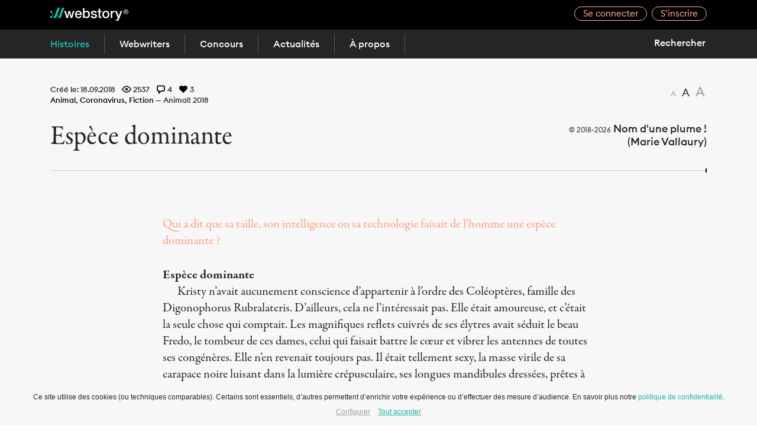

--- FILE ---
content_type: text/html; charset=UTF-8
request_url: https://webstory.ch/histoires/espece-dominante/?anchor=
body_size: 16179
content:
<!DOCTYPE html>
<html>
<head>
  <meta charset="utf-8">
  <meta name="viewport" content="width=device-width, initial-scale=1.0, maximum-scale=1.0, user-scalable=no" />
  <title>Espèce dominante - Webstory</title>
  <script>
  var saveDone;
  var ajaxURL = 'https://webstory.ch/wp-admin/admin-ajax.php';
  </script>

  <link rel="apple-touch-icon" sizes="180x180" href="/apple-touch-icon.png">
  <link rel="icon" type="image/png" sizes="32x32" href="/favicon-32x32.png">
  <link rel="icon" type="image/png" sizes="16x16" href="/favicon-16x16.png">
  <link rel="manifest" href="/site.webmanifest">
  <link rel="mask-icon" href="/safari-pinned-tab.svg" color="#5bbad5">
  <meta name="msapplication-TileColor" content="#ffffff">
  <meta name="theme-color" content="#ffffff">

  <meta name='robots' content='index, follow, max-image-preview:large, max-snippet:-1, max-video-preview:-1, noia, noimageai' />
	<style>img:is([sizes="auto" i], [sizes^="auto," i]) { contain-intrinsic-size: 3000px 1500px }</style>
	
	<!-- This site is optimized with the Yoast SEO plugin v25.3.1 - https://yoast.com/wordpress/plugins/seo/ -->
	<link rel="canonical" href="https://webstory.ch/histoires/espece-dominante/" />
	<meta property="og:locale" content="fr_FR" />
	<meta property="og:type" content="article" />
	<meta property="og:title" content="Espèce dominante - Webstory" />
	<meta property="og:description" content="Qui a dit que sa taille, son intelligence ou sa technologie faisait de l&#039;homme une espèce dominante ?" />
	<meta property="og:url" content="https://webstory.ch/histoires/espece-dominante/" />
	<meta property="og:site_name" content="Webstory" />
	<meta property="article:modified_time" content="2021-09-08T15:10:05+00:00" />
	<meta name="twitter:card" content="summary_large_image" />
	<script type="application/ld+json" class="yoast-schema-graph">{"@context":"https://schema.org","@graph":[{"@type":"WebPage","@id":"https://webstory.ch/histoires/espece-dominante/","url":"https://webstory.ch/histoires/espece-dominante/","name":"Espèce dominante - Webstory","isPartOf":{"@id":"https://webstory.ch/#website"},"datePublished":"2018-09-18T16:37:50+00:00","dateModified":"2021-09-08T15:10:05+00:00","breadcrumb":{"@id":"https://webstory.ch/histoires/espece-dominante/#breadcrumb"},"inLanguage":"fr-FR","potentialAction":[{"@type":"ReadAction","target":["https://webstory.ch/histoires/espece-dominante/"]}]},{"@type":"BreadcrumbList","@id":"https://webstory.ch/histoires/espece-dominante/#breadcrumb","itemListElement":[{"@type":"ListItem","position":1,"name":"Accueil","item":"https://webstory.ch/"},{"@type":"ListItem","position":2,"name":"Histoires","item":"https://webstory.ch/histoires/"},{"@type":"ListItem","position":3,"name":"Espèce dominante"}]},{"@type":"WebSite","@id":"https://webstory.ch/#website","url":"https://webstory.ch/","name":"Webstory","description":"","potentialAction":[{"@type":"SearchAction","target":{"@type":"EntryPoint","urlTemplate":"https://webstory.ch/?s={search_term_string}"},"query-input":{"@type":"PropertyValueSpecification","valueRequired":true,"valueName":"search_term_string"}}],"inLanguage":"fr-FR"}]}</script>
	<!-- / Yoast SEO plugin. -->


<link rel='dns-prefetch' href='//cdn.jsdelivr.net' />
<link rel='dns-prefetch' href='//cdnjs.cloudflare.com' />
<link rel='dns-prefetch' href='//stackpath.bootstrapcdn.com' />
<link rel='dns-prefetch' href='//maxcdn.bootstrapcdn.com' />
<link rel='dns-prefetch' href='//use.typekit.net' />
<style id='classic-theme-styles-inline-css' type='text/css'>
/*! This file is auto-generated */
.wp-block-button__link{color:#fff;background-color:#32373c;border-radius:9999px;box-shadow:none;text-decoration:none;padding:calc(.667em + 2px) calc(1.333em + 2px);font-size:1.125em}.wp-block-file__button{background:#32373c;color:#fff;text-decoration:none}
</style>
<style id='global-styles-inline-css' type='text/css'>
:root{--wp--preset--aspect-ratio--square: 1;--wp--preset--aspect-ratio--4-3: 4/3;--wp--preset--aspect-ratio--3-4: 3/4;--wp--preset--aspect-ratio--3-2: 3/2;--wp--preset--aspect-ratio--2-3: 2/3;--wp--preset--aspect-ratio--16-9: 16/9;--wp--preset--aspect-ratio--9-16: 9/16;--wp--preset--color--black: #000000;--wp--preset--color--cyan-bluish-gray: #abb8c3;--wp--preset--color--white: #ffffff;--wp--preset--color--pale-pink: #f78da7;--wp--preset--color--vivid-red: #cf2e2e;--wp--preset--color--luminous-vivid-orange: #ff6900;--wp--preset--color--luminous-vivid-amber: #fcb900;--wp--preset--color--light-green-cyan: #7bdcb5;--wp--preset--color--vivid-green-cyan: #00d084;--wp--preset--color--pale-cyan-blue: #8ed1fc;--wp--preset--color--vivid-cyan-blue: #0693e3;--wp--preset--color--vivid-purple: #9b51e0;--wp--preset--gradient--vivid-cyan-blue-to-vivid-purple: linear-gradient(135deg,rgba(6,147,227,1) 0%,rgb(155,81,224) 100%);--wp--preset--gradient--light-green-cyan-to-vivid-green-cyan: linear-gradient(135deg,rgb(122,220,180) 0%,rgb(0,208,130) 100%);--wp--preset--gradient--luminous-vivid-amber-to-luminous-vivid-orange: linear-gradient(135deg,rgba(252,185,0,1) 0%,rgba(255,105,0,1) 100%);--wp--preset--gradient--luminous-vivid-orange-to-vivid-red: linear-gradient(135deg,rgba(255,105,0,1) 0%,rgb(207,46,46) 100%);--wp--preset--gradient--very-light-gray-to-cyan-bluish-gray: linear-gradient(135deg,rgb(238,238,238) 0%,rgb(169,184,195) 100%);--wp--preset--gradient--cool-to-warm-spectrum: linear-gradient(135deg,rgb(74,234,220) 0%,rgb(151,120,209) 20%,rgb(207,42,186) 40%,rgb(238,44,130) 60%,rgb(251,105,98) 80%,rgb(254,248,76) 100%);--wp--preset--gradient--blush-light-purple: linear-gradient(135deg,rgb(255,206,236) 0%,rgb(152,150,240) 100%);--wp--preset--gradient--blush-bordeaux: linear-gradient(135deg,rgb(254,205,165) 0%,rgb(254,45,45) 50%,rgb(107,0,62) 100%);--wp--preset--gradient--luminous-dusk: linear-gradient(135deg,rgb(255,203,112) 0%,rgb(199,81,192) 50%,rgb(65,88,208) 100%);--wp--preset--gradient--pale-ocean: linear-gradient(135deg,rgb(255,245,203) 0%,rgb(182,227,212) 50%,rgb(51,167,181) 100%);--wp--preset--gradient--electric-grass: linear-gradient(135deg,rgb(202,248,128) 0%,rgb(113,206,126) 100%);--wp--preset--gradient--midnight: linear-gradient(135deg,rgb(2,3,129) 0%,rgb(40,116,252) 100%);--wp--preset--font-size--small: 13px;--wp--preset--font-size--medium: 20px;--wp--preset--font-size--large: 36px;--wp--preset--font-size--x-large: 42px;--wp--preset--spacing--20: 0.44rem;--wp--preset--spacing--30: 0.67rem;--wp--preset--spacing--40: 1rem;--wp--preset--spacing--50: 1.5rem;--wp--preset--spacing--60: 2.25rem;--wp--preset--spacing--70: 3.38rem;--wp--preset--spacing--80: 5.06rem;--wp--preset--shadow--natural: 6px 6px 9px rgba(0, 0, 0, 0.2);--wp--preset--shadow--deep: 12px 12px 50px rgba(0, 0, 0, 0.4);--wp--preset--shadow--sharp: 6px 6px 0px rgba(0, 0, 0, 0.2);--wp--preset--shadow--outlined: 6px 6px 0px -3px rgba(255, 255, 255, 1), 6px 6px rgba(0, 0, 0, 1);--wp--preset--shadow--crisp: 6px 6px 0px rgba(0, 0, 0, 1);}:where(.is-layout-flex){gap: 0.5em;}:where(.is-layout-grid){gap: 0.5em;}body .is-layout-flex{display: flex;}.is-layout-flex{flex-wrap: wrap;align-items: center;}.is-layout-flex > :is(*, div){margin: 0;}body .is-layout-grid{display: grid;}.is-layout-grid > :is(*, div){margin: 0;}:where(.wp-block-columns.is-layout-flex){gap: 2em;}:where(.wp-block-columns.is-layout-grid){gap: 2em;}:where(.wp-block-post-template.is-layout-flex){gap: 1.25em;}:where(.wp-block-post-template.is-layout-grid){gap: 1.25em;}.has-black-color{color: var(--wp--preset--color--black) !important;}.has-cyan-bluish-gray-color{color: var(--wp--preset--color--cyan-bluish-gray) !important;}.has-white-color{color: var(--wp--preset--color--white) !important;}.has-pale-pink-color{color: var(--wp--preset--color--pale-pink) !important;}.has-vivid-red-color{color: var(--wp--preset--color--vivid-red) !important;}.has-luminous-vivid-orange-color{color: var(--wp--preset--color--luminous-vivid-orange) !important;}.has-luminous-vivid-amber-color{color: var(--wp--preset--color--luminous-vivid-amber) !important;}.has-light-green-cyan-color{color: var(--wp--preset--color--light-green-cyan) !important;}.has-vivid-green-cyan-color{color: var(--wp--preset--color--vivid-green-cyan) !important;}.has-pale-cyan-blue-color{color: var(--wp--preset--color--pale-cyan-blue) !important;}.has-vivid-cyan-blue-color{color: var(--wp--preset--color--vivid-cyan-blue) !important;}.has-vivid-purple-color{color: var(--wp--preset--color--vivid-purple) !important;}.has-black-background-color{background-color: var(--wp--preset--color--black) !important;}.has-cyan-bluish-gray-background-color{background-color: var(--wp--preset--color--cyan-bluish-gray) !important;}.has-white-background-color{background-color: var(--wp--preset--color--white) !important;}.has-pale-pink-background-color{background-color: var(--wp--preset--color--pale-pink) !important;}.has-vivid-red-background-color{background-color: var(--wp--preset--color--vivid-red) !important;}.has-luminous-vivid-orange-background-color{background-color: var(--wp--preset--color--luminous-vivid-orange) !important;}.has-luminous-vivid-amber-background-color{background-color: var(--wp--preset--color--luminous-vivid-amber) !important;}.has-light-green-cyan-background-color{background-color: var(--wp--preset--color--light-green-cyan) !important;}.has-vivid-green-cyan-background-color{background-color: var(--wp--preset--color--vivid-green-cyan) !important;}.has-pale-cyan-blue-background-color{background-color: var(--wp--preset--color--pale-cyan-blue) !important;}.has-vivid-cyan-blue-background-color{background-color: var(--wp--preset--color--vivid-cyan-blue) !important;}.has-vivid-purple-background-color{background-color: var(--wp--preset--color--vivid-purple) !important;}.has-black-border-color{border-color: var(--wp--preset--color--black) !important;}.has-cyan-bluish-gray-border-color{border-color: var(--wp--preset--color--cyan-bluish-gray) !important;}.has-white-border-color{border-color: var(--wp--preset--color--white) !important;}.has-pale-pink-border-color{border-color: var(--wp--preset--color--pale-pink) !important;}.has-vivid-red-border-color{border-color: var(--wp--preset--color--vivid-red) !important;}.has-luminous-vivid-orange-border-color{border-color: var(--wp--preset--color--luminous-vivid-orange) !important;}.has-luminous-vivid-amber-border-color{border-color: var(--wp--preset--color--luminous-vivid-amber) !important;}.has-light-green-cyan-border-color{border-color: var(--wp--preset--color--light-green-cyan) !important;}.has-vivid-green-cyan-border-color{border-color: var(--wp--preset--color--vivid-green-cyan) !important;}.has-pale-cyan-blue-border-color{border-color: var(--wp--preset--color--pale-cyan-blue) !important;}.has-vivid-cyan-blue-border-color{border-color: var(--wp--preset--color--vivid-cyan-blue) !important;}.has-vivid-purple-border-color{border-color: var(--wp--preset--color--vivid-purple) !important;}.has-vivid-cyan-blue-to-vivid-purple-gradient-background{background: var(--wp--preset--gradient--vivid-cyan-blue-to-vivid-purple) !important;}.has-light-green-cyan-to-vivid-green-cyan-gradient-background{background: var(--wp--preset--gradient--light-green-cyan-to-vivid-green-cyan) !important;}.has-luminous-vivid-amber-to-luminous-vivid-orange-gradient-background{background: var(--wp--preset--gradient--luminous-vivid-amber-to-luminous-vivid-orange) !important;}.has-luminous-vivid-orange-to-vivid-red-gradient-background{background: var(--wp--preset--gradient--luminous-vivid-orange-to-vivid-red) !important;}.has-very-light-gray-to-cyan-bluish-gray-gradient-background{background: var(--wp--preset--gradient--very-light-gray-to-cyan-bluish-gray) !important;}.has-cool-to-warm-spectrum-gradient-background{background: var(--wp--preset--gradient--cool-to-warm-spectrum) !important;}.has-blush-light-purple-gradient-background{background: var(--wp--preset--gradient--blush-light-purple) !important;}.has-blush-bordeaux-gradient-background{background: var(--wp--preset--gradient--blush-bordeaux) !important;}.has-luminous-dusk-gradient-background{background: var(--wp--preset--gradient--luminous-dusk) !important;}.has-pale-ocean-gradient-background{background: var(--wp--preset--gradient--pale-ocean) !important;}.has-electric-grass-gradient-background{background: var(--wp--preset--gradient--electric-grass) !important;}.has-midnight-gradient-background{background: var(--wp--preset--gradient--midnight) !important;}.has-small-font-size{font-size: var(--wp--preset--font-size--small) !important;}.has-medium-font-size{font-size: var(--wp--preset--font-size--medium) !important;}.has-large-font-size{font-size: var(--wp--preset--font-size--large) !important;}.has-x-large-font-size{font-size: var(--wp--preset--font-size--x-large) !important;}
:where(.wp-block-post-template.is-layout-flex){gap: 1.25em;}:where(.wp-block-post-template.is-layout-grid){gap: 1.25em;}
:where(.wp-block-columns.is-layout-flex){gap: 2em;}:where(.wp-block-columns.is-layout-grid){gap: 2em;}
:root :where(.wp-block-pullquote){font-size: 1.5em;line-height: 1.6;}
</style>
<link rel='stylesheet' id='fontawsome-css' href='https://maxcdn.bootstrapcdn.com/font-awesome/4.7.0/css/font-awesome.min.css?ver=1' type='text/css' media='all' />
<link rel='stylesheet' id='external_16-css' href='https://use.typekit.net/slo6hit.css?ver=1' type='text/css' media='all' />
<link rel='stylesheet' id='external_17-css' href='https://stackpath.bootstrapcdn.com/bootstrap/4.4.1/css/bootstrap.min.css?ver=1' type='text/css' media='all' />
<link rel='stylesheet' id='external_18-css' href='https://webstory.ch/wp-content/themes/abb_lt_2019.4/css/style-2025-11-20.css?ver=1' type='text/css' media='all' />
<link rel='stylesheet' id='external_19-css' href='https://webstory.ch/wp-content/themes/abb_lt_2019.4/css/fix-2025.12.11-2.css?ver=1' type='text/css' media='all' />
<link rel='stylesheet' id='external_20-css' href='https://webstory.ch/wp-content/themes/abb_lt_2019.4/fonts/euclide.css?ver=1' type='text/css' media='all' />
<script type="text/javascript" src="https://cdn.jsdelivr.net/npm/jquery@3.3.1/dist/jquery.min.js?ver=6.8.3" id="jquery-js"></script>
<script type="text/javascript" src="https://cdnjs.cloudflare.com/ajax/libs/popper.js/1.14.7/umd/popper.min.js?ver=6.8.3" id="external_0-js"></script>
<script type="text/javascript" src="https://stackpath.bootstrapcdn.com/bootstrap/4.4.1/js/bootstrap.min.js?ver=6.8.3" id="external_1-js"></script>
<script type="text/javascript" src="https://webstory.ch/wp-content/themes/abb_lt_2019.4/vendor/jquery-sortable/jquery-sortable.js?ver=6.8.3" id="external_2-js"></script>
<script type="text/javascript" src="https://webstory.ch/wp-content/themes/abb_lt_2019.4/js/_functions.js?ver=6.8.3" id="external_3-js"></script>
<script type="text/javascript" src="https://webstory.ch/wp-content/themes/abb_lt_2019.4/js/account.js?ver=6.8.3" id="external_4-js"></script>
<script type="text/javascript" src="https://webstory.ch/wp-content/themes/abb_lt_2019.4/js/ads-2025.12.11.js?ver=6.8.3" id="external_5-js"></script>
<script type="text/javascript" src="https://webstory.ch/wp-content/themes/abb_lt_2019.4/js/agenda.js?ver=6.8.3" id="external_6-js"></script>
<script type="text/javascript" src="https://webstory.ch/wp-content/themes/abb_lt_2019.4/js/archive-story.js?ver=6.8.3" id="external_7-js"></script>
<script type="text/javascript" src="https://webstory.ch/wp-content/themes/abb_lt_2019.4/js/ie-notice.js?ver=6.8.3" id="external_8-js"></script>
<script type="text/javascript" src="https://webstory.ch/wp-content/themes/abb_lt_2019.4/js/tabs.js?ver=6.8.3" id="external_9-js"></script>
<script type="text/javascript" src="https://webstory.ch/wp-content/themes/abb_lt_2019.4/js/forms.js?ver=6.8.3" id="external_10-js"></script>
<script type="text/javascript" src="https://webstory.ch/wp-content/themes/abb_lt_2019.4/js/read.js?ver=6.8.3" id="external_11-js"></script>
<script type="text/javascript" src="https://webstory.ch/wp-content/themes/abb_lt_2019.4/js/register.js?ver=6.8.3" id="external_12-js"></script>
<script type="text/javascript" src="https://webstory.ch/wp-content/themes/abb_lt_2019.4/js/write.js?ver=6.8.3" id="external_13-js"></script>
<script type="text/javascript" src="https://webstory.ch/wp-content/themes/abb_lt_2019.4/js/tarot_card_v3.js?ver=6.8.3" id="external_14-js"></script>
<script type="text/javascript" src="https://webstory.ch/wp-content/themes/abb_lt_2019.4/modules/CookiesConsent/index.js?ver=6.8.3" id="external_15-js"></script>
<script type="text/javascript" id="script-js-extra">
/* <![CDATA[ */
var wp_parameters = {"template_url":"https:\/\/webstory.ch\/wp-content\/themes\/abb_lt_2019.4"};
/* ]]> */
</script>
<script type="text/javascript" src="https://webstory.ch/wp-content/themes/abb_lt_2019.4/js/script-2025.11.20.js?ver=6.8.3" id="script-js"></script>
</head>

<body class="wp-singular story-template-default single single-story postid-37801 wp-theme-abb_lt_20194 header-reduced">
  <header class="fixed-top">
    <div id="header-title" class="background-black pt-15 pb-15 pb-md-30">
      <div class="container">
        <div class="row">
          <div class="col-4">
            <a href="https://webstory.ch/">
              <img src="https://webstory.ch/wp-content/themes/abb_lt_2019.4/images/logo.svg" id="logo" alt="">
            </a>
            <div class="baseline d-none d-lg-block position-absolute color-teal">Site d’écriture numérique</div>
          </div>
          <div class="col-8 text-right">
                          <div class="d-none d-md-block">
                <a href="https://webstory.ch/connexion/" class="menu-item menu-item-type-post_type menu-item-object-page button button-small button-secondary button-outline ml-1">Se connecter</a>
<a href="https://webstory.ch/inscription/" class="menu-item menu-item-type-post_type menu-item-object-page button button-small button-secondary button-outline ml-1">S&rsquo;inscrire</a>
              </div>
                          <a href="#" id="button-toggle-menu-public" class="d-md-none">
              <span></span>
              <span></span>
              <span></span>
            </a>
          </div>
          <div id="menu-account" class="popup-menu background-gray-lighter border-gray-light position-absolute font-sans-15 px-15">
            <a href="https://webstory.ch/mon-compte/" class="py-15 border-bottom-gray-light">Mon compte   <div class="avatar avatar-small background-gray " >
    <span class="text-uppercase"></span>  </div>
  </a>
            <a href="https://webstory.ch/mes-histoires/" class="py-15 border-bottom-gray-light">Mes histoires</a>
                        <a href="https://webstory.ch/discussion/" class="py-15 border-bottom-gray-light">Mes discussions</a>
            <a href="https://webstory.ch/mon-compte/?tab=subscription" class="py-15 border-bottom-gray-light">Abonnement</a>
            <a href="https://webstory.ch/wp-login.php?action=logout&amp;redirect_to=https%3A%2F%2Fwebstory.ch%2Fhistoires%2Fespece-dominante%2F&amp;_wpnonce=8667d1054d" class="py-15">Déconnexion</a>
          </div>
                      <div class="col d-md-none pt-2 text-right">
              <a href="https://webstory.ch/connexion/" class="menu-item menu-item-type-post_type menu-item-object-page button button-small button-secondary button-outline ml-15">Se connecter</a>
<a href="https://webstory.ch/inscription/" class="menu-item menu-item-type-post_type menu-item-object-page button button-small button-secondary button-outline ml-15">S&rsquo;inscrire</a>
            </div>
                    </div>
      </div>
    </div>
    <div id="sub-menus" class="position-relative">
              <menu id="menu-public" class="background-gray-darker m-0 pl-0">
          <div class="container">
            <div class="row">
              <div class="col-12">
                <nav class="font-sans-16 font-sans-medium">
                  <a href="https://webstory.ch/histoires/" class="menu-item menu-item-type-post_type_archive menu-item-object-story d-block float-md-left current-menu-item">Histoires</a>
<a href="https://webstory.ch/webwriters/" class="menu-item menu-item-type-post_type menu-item-object-page d-block float-md-left">Webwriters</a>
<a href="https://webstory.ch/concours/" class="menu-item menu-item-type-post_type_archive menu-item-object-contest d-block float-md-left">Concours</a>
<a href="https://webstory.ch/actualites/" class="menu-item menu-item-type-post_type menu-item-object-page current_page_parent d-block float-md-left">Actualités</a>
<a href="https://webstory.ch/a-propos/" class="menu-item menu-item-type-post_type menu-item-object-page d-block float-md-left">À propos</a>
                </nav>
                <form method="get" action="https://webstory.ch/" class="float-right d-none d-lg-block">
  <input type="text" class="search-field" name="s" placeholder="Rechercher">
  <input type="submit" class="d-none" name="submit" value="">
</form>
              </div>
            </div>
          </div>
        </menu>
            </div>
  </header>
  <div class="full-min-height">
    <section class="module-single-story background-gray-lighter pb-120">
            <script>
      var currentStoryID = 37801;
      var chapterID = '';
      var paragraphID = '';
      var anchor = '';
      var continueReading = '';
      </script>
      <div class="container pt-15 pt-md-45 mb-15 mb-md-30 position-sticky background-gray-lighter" id="story-header">
        <div class="row">
          <div class="col-8 col-md-10">
            <p class="font-sans-13 font-sans-medium">
              <span>
                Créé le: 18.09.2018<br class="d-lg-none">
                <img src="https://webstory.ch/wp-content/themes/abb_lt_2019.4/images/icon-eye.svg" alt="" class="ml-lg-2 icon" data-toggle="tooltip" data-placement="top" title="Nombre de vues">
                2537                                  <a href="#comments" data-toggle="tooltip" data-placement="top" title="Lire les commentaires">
                    <img src="https://webstory.ch/wp-content/themes/abb_lt_2019.4/images/icon-comment.svg" alt="" class="ml-2 icon icon-comment">
                  </a>
                  4                  <img src="https://webstory.ch/wp-content/themes/abb_lt_2019.4/images/icon-heart-on.svg" alt="" class="ml-2 icon" data-toggle="tooltip" data-placement="top" title="Nombre de mentions "J'aime"">
                  3                                </span>
              <a href="https://webstory.ch/histoires/espece-dominante/" class="ml-md-30 color-gray-darker story-title">Espèce dominante</a>
            </p>
            <p class="font-sans-13 font-sans-medium">
              <a class="color-black hover-brick" href="https://webstory.ch/categorie/animal/">Animal</a>, <a class="color-black hover-brick" href="https://webstory.ch/categorie/corona-virus/">Coronavirus</a>, <a class="color-black hover-brick" href="https://webstory.ch/categorie/fiction/">Fiction</a>                                &mdash; <a href="https://webstory.ch/concours/animal/" class="color-gray-darker hover-brick">Animal! 2018</a>
                              </p>
          </div>
          <div class="col-4 col-md-2 text-right">
            <a href="#" id="button-set-font-size-small" class="button-set-font-size text-uppercase" data-size="small">a</a>
            <a href="#" id="button-set-font-size-regular" class="button-set-font-size text-uppercase active" data-size="regular">a</a>
            <a href="#" id="button-set-font-size-large" class="button-set-font-size text-uppercase" data-size="large">a</a>
            <p class="font-sans-16 font-sans-medium author">
              <span class="font-sans-12">© 2018-2026</span>
              1a
              <span class="font-sans-18 font-sans-medium"><a class="" href="https://webstory.ch/webwriter/nom-dune-plume-marie-vallaury/">Nom d'une plume ! (Marie Vallaury)</a></span>
            </p>
          </div>
        </div>
      </div>
      <div class="container" id="story-title">
        <div class="row">
          <div class="col-lg-9">
            <h1 class="font-serif-45">
              <a href="https://webstory.ch/histoires/espece-dominante/" class="color-gray-darker">Espèce dominante</a>
            </h1>
          </div>
          <div class="col-lg-3 text-right author">
            <p class="font-sans-16 font-sans-medium position-relative">
              <span class="font-sans-12">© 2018-2026</span>
              <span class="font-sans-18 font-sans-medium"><a class="" href="https://webstory.ch/webwriter/nom-dune-plume-marie-vallaury/">Nom d'une plume ! (Marie Vallaury)</a></span>
                          </p>
          </div>
        </div>
      </div>
      <div class="container py-15 pt-md-30 position-sticky background-gray-lighter" id="story-navigation">
        <div class="row">
          <div class="col-12">
            <div class="nav">
              <div class="track">
                                <div class="dot end"></div>
                <div class="cursor"></div>
              </div>
            </div>
          </div>
        </div>
      </div>
      <div class="container pt-45 pt-30 pt-md-60" id="story-content" data-mode="one">
  <script>var currentChapterNumber = 1;</script>
        <div class="row mb-30 mb-md-120 story-chapter">
        <div class="col-12">
          <div class="chapter row justify-content-center" id="chapter-1" data-id="37802">
                        <div class="col-md-10 col-lg-8">
              <div class="text font-serif-21">
                <p class="color-brick mb-30" id="story-excerpt">
                    Qui a dit que sa taille, son intelligence ou sa technologie faisait de l'homme une espèce dominante ?<br>
                    <a href="#" class="button button-small button-secondary button-outline mt-15 d-none" id="continue-reading">Reprendre la lecture</a>
                  </p>                <p class="no-text-indent"><strong>Espèce dominante</strong></p>
<p><a id="ws-page-1" class="anchor"></a>Kristy n’avait aucunement conscience d’appartenir à l’ordre des Coléoptères, famille des Digonophorus Rubralateris. D’ailleurs, cela ne l’intéressait pas. Elle était amoureuse, et c’était la seule chose qui comptait. Les magnifiques reflets cuivrés de ses élytres avait séduit le beau Fredo, le tombeur de ces dames, celui qui faisait battre le cœur et vibrer les antennes de toutes ses congénères. Elle n’en revenait toujours pas. Il était tellement sexy, la masse virile de sa carapace noire luisant dans la lumière crépusculaire, ses longues mandibules dressées, prêtes à conquérir l’univers, sa démarche altière et souple, celle d’un animal fier et en pleine possession de ses moyens. C’était le mâle parfait, et il l’avait choisie, elle, contre toute attente.</p>
<p>La première fois qu’elle l’avait rencontré, elle revenait de la serre avec son amie Josie. Elles avaient décidé toutes les deux de suivre le dernier régime à la mode dont toutes les filles parlaient depuis quelque temps. L’ingestion journalière de feuilles de mûrier permettrait de donner à leur carapace le lustre envoûtant qui allait, sans nul doute, mettre tous les mâles à leurs pieds. Les deux amies avaient dégusté leur première dose de feuillage, grimaçant à cause de l’amertume de la plante. Mais elles étaient prêtes à tous les sacrifices pour séduire. Elles avaient testé la spiralisation des antennes, qui donnait à leur frimousse un petit air canaille et effronté, mais qui faussait quelque peu la réception des messages olfactifs. Le traitement de leurs pattes galbées au suc fermenté de basilic gommait toutes les aspérités et les rendait plus douces, mais le produit avait une odeur un peu écœurante qui n’était guère favorable à la tentative de rapprochement espérée. Les soins esthétiques les plus prisés par ces demoiselles étaient le polissage des facettes oculaires (très douloureux, mais qui créait un regard</p>
<p>&nbsp;</p>
<p><a id="ws-page-2" class="anchor"></a>miroitant irrésistible !), la protéinosuccion des sclérites, qui évitait d’avoir l’abdomen qui traîne lamentablement sur le sol, le ciselage artistique des griffes, la greffe de pucerons irradiant une senteur douceâtre, entêtante et indubitablement aphrodisiaque, et le top du top, la pollinisation des ailes, qui irisait les délicates membranes de nuances superbes, mais malheureusement éphémères.</p>
<p>Sur le chemin du retour, les deux amies, rendues frétillantes par la récente ingestion du produit miracle, remontaient joyeusement le long d’un couloir immaculé et tentaient puérilement de se mirer dans les grands panneaux vitrés qui les isolaient du monde hostile et désolé de l’extérieur, dans l’espoir que leurs carapaces aient déjà changé de couleur. Surprise par un reflet sombre dans la vitre, Kristy se retourna d’un bond et se retrouva face au plus beau coléoptère qu’elle ait jamais vu dans toute sa courte vie. Le thorax, ferme et puissant, était recouvert d’impressionnantes plaques d’un noir profond et brillant. L’abdomen, mince et musclé, visiblement entretenu par un programme d’entraînement intensif, se terminait par un arrière-train à damner l’âme pure d’une coccinelle. Tétanisée, la valve respiratoire tressautante, Kristy réarrangea ses facettes pour croiser le regard émoustillé du mâle, statufié comme s’il craignait de la faire fuir par un mouvement inconsidéré. Elle reconnut alors le beau Fredo, l’étoile inaccessible dont toutes les jeunes femelles rêvaient la nuit et espéraient ne serait-ce qu’un regard le jour.</p>
<p>Fredo se savait irrésistible, et n’avait aucune peine à interpréter les œillades provocantes que lui lançaient les femelles les plus audacieuses. Il aurait pu choisir celle qu’il voulait parmi elles. Mais</p>
<p><a id="ws-page-3" class="anchor"></a>les plus timides l’attiraient aussi, celles qui baissaient furtivement la tête à son passage, celles dont l’abdomen s’empourprait, victime d’un désir convulsif incontrôlable lorsqu’elles percevaient ses signaux olfactifs de mâle gonflé aux hormones. Il avait repéré Kristy lors de la cérémonie des Offrandes organisée pour les fiançailles de son meilleur ami. Tous les scarabées faisaient patiemment la queue pour déposer leurs cadeaux aux pieds du jeune couple qui avait construit son nid derrière une plinthe métallique dans la salle des machines. Il y faisait plus chaud qu’ailleurs, et, quand le soir venait, une sarabande de lumières clignotantes de toutes les couleurs créait un fascinant spectacle du plus bel effet, une attraction fort prisée lorsque le jeune couple recevait des invités.</p>
<p>Fredo avançait lentement dans la queue, tenant fermement la grosse boule un peu molle et d’un vert criard qu’il avait trouvée sur le sol des cuisines. Il était particulièrement content, c’était un cadeau rare et original, certainement très goûteux au vu de la délicieuse odeur qu’il dégageait, et qui avait de plus nécessité un acte de bravoure de sa part, les cuisines étant une zone hautement dangereuse classifiée niveau 1B. Quelques centimètres devant lui se tenait une bande de filles qu’il avait déjà vue plusieurs fois de loin. Une bande d’excentriques, à en juger par les colifichets extravagants dont les femelles s’étaient affublées. L’une arborait un bout de ficelle rouge élimée enroulée autour de son thorax (qu’elle avait fort mignon d’ailleurs !), une autre avait réussi, on ne sait comment, à se coller un morceau d’autocollant défraîchi sur la carapace, une troisième s’était imprudemment fiché un morceau de métal brillant entre les deux ailes. Il ne restait qu’à espérer qu’elle n’ait pas à les utiliser</p>
<p><a id="ws-page-4" class="anchor"></a>pour fuir en urgence, tout envol paraissant de ce fait sérieusement compromis. Fredo avait soupiré intérieurement. Ces accoutrements lui paraissaient ridicules, lui qui privilégiait la simplicité, l’authenticité et la qualité de la relation à ces apprêts excessifs et absurdes.</p>
<p>&nbsp;</p>
<p>C’est alors que son regard s’était posé sur Kristy, qui, à la différence de ses amies, avait choisi de glisser une simple et minuscule fleur bleue entre ses antennes. Mais ce qui le frappa surtout, c’était qu’elle donnait l’impression de danser, tout en attendant le moment de déposer son offrande. Quelques pas gracieux sur la droite, une virevolte un peu frivole, puis quelques pas légers pour revenir dans la file. Il la fixait, subjugué par tant d’harmonie et de délicatesse dans ses mouvements. Elle semblait entendre une musique dans sa tête, et ses pas suivaient en un ballet gracile et aérien. Il se promit de tout tenter pour entrer en contact avec elle. Aussi, quand quelques jours plus tard, il l’avait vue partir en direction de la serre avec Josie, il les avait suivies discrètement, cherchant comment provoquer une rencontre qui ait l’air fortuite. Lorsqu’il avait dépassé l’angle du couloir qui partait vers la serre, il était tombé inopinément sur les deux jolies scarabées qui s’admiraient dans la vitre. Déconcerté, il n’avait rien pu faire, et Kristy s’était retournée sans lui laisser le temps de se cacher. Mais il ne le regrettait pas. Il avait pu la voir de près, et elle était aussi charmante qu’il le soupçonnait. Les deux scarabées s’étaient longuement dévisagé, puis Kristy s’était souplement soustraite au regard de braise de Fredo, non sans lui avoir exprimé sa joie de l’avoir rencontré par un frétillement d’antennes tout à fait ensorcelant.</p>
<p>Depuis, Kristy flottait littéralement sur un nuage d’allégresse. Il ne se passait pas un jour sans que le</p>
<p>&nbsp;</p>
<p>beau Fredo lui apporta des petits moucherons grillés par les néons à grignoter, des corolles de fleurs parfumées cueillies dans la serre pour embaumer son nid, ou de ces minuscules escargots croustillants dont elle était friande. D’abord perplexe (elle se trouvait plutôt commune et sans attrait particulier, rien à voir avec l’éblouissante Carla qui collectionnait les prétendants comme une reine des abeilles en plein vol nuptial attirait les faux bourdons), puis attendrie par la persévérance du coléoptère, Kristy se laissa convaincre par l’authenticité des sentiments du jeune scarabée et se mit à fantasmer. Elle rêvait de longs regards brûlants mille fois échangés par leurs facettes consentantes, du contact humide de leurs palpes labiaux se ventousant furieusement, d’étreintes passionnées et acrobatiques (mais qu’allait-elle imaginer là !). Fredo était tenace, mais respectueux, conquérant mais d’une approche délicate, impatient mais confiant.</p>
<p>&nbsp;</p>
<p>Kristy lui signifia son acceptation en déposant devant lui une brindille qui symbolisait la future construction du nid qui abriterait leurs enfants, tout en émettant un message olfactif enflammé qui ne laissait aucune place à l’ambiguïté. Il attendit qu’ils puissent se retrouver seuls et elle apprécia sa galanterie. Elle avait toujours pensé que trouver un mâle qui ne soit pas un rustre tenait de l’impossible ! L’impossible s’était donc produit, et elle n’en était que plus heureuse. Ils se retrouvèrent dans le conduit d’aération du bloc C, celui où il y avait le moins de passage, et surtout, où un lointain reflet de veilleuse sut magnifier la parade nuptiale du mâle déchaîné. La lueur diffuse illumina la transparence de ses ailes et donna un éclat passionné aux multiples facettes de ses yeux. Baignant</p>
<p><a id="ws-page-6" class="anchor"></a>dans un nuage de phéromones et d’extase, Kristy succomba alors sans réserve à la charge du scarabée de ses rêves.</p>
<p>Depuis ce jour, elle rayonnait d’amour et le faisait savoir. Elle déambulait comme une reine dans un défilé, et ses amies enviaient son bonheur. Lorsque sa future maternité ne laissa plus aucun doute, Fredo se mit en quête d’un petit coin douillet pour sa belle. Il explora les salles immenses, les couloirs interminables, les faux-plafonds, les conduites et canalisations, tous les recoins susceptibles d’abriter leur progéniture à naître. Il porta son choix sur le bloc C, le plus éloigné de l’incessante activité humaine, et qui avait été abandonné depuis plusieurs mois, ce qui leur garantirait tranquillité et sécurité. Le jeune mâle, satisfait de sa décision, retourna chercher sa dulcinée qui se morfondait d’impatience dans le nid de ses parents. Après les dernières recommandations maternelles d’usage, les deux tourtereaux s’éloignèrent, le cœur bondissant et les élytres frémissantes, vers leur nouvelle vie. Ils suivirent la gaine électrique qui s’enfonçait profondément dans les entrailles du complexe. Kristy avait toujours été fascinée par la multitude multicolore des faisceaux qui couraient dans le conduit. Leurs joyeuses couleurs constitueraient la base de la décoration de leur nouveau foyer. Ils s’arrêtèrent dans un joli petit espace, un boîtier rectangulaire, fixé à la cloison de la gaine et isolé de l’extérieur par une porte métallique pourvue de fentes qui laissaient filtrer la discrète luminosité d’un néon. Laissant Kristy se reposer, le vaillant coléoptère s’approcha des faisceaux de fils entortillés et arma ses mandibules puissantes. Il prévoyait de défricher dans la masse multicolore un espace suffisant pour y aménager un nid confortable où la future maman pourrait déposer ses œufs le</p>
<p><a id="ws-page-7" class="anchor"></a>moment venu. D’un claquement sec, il trancha fermement les premiers câbles.</p>
<p>&nbsp;</p>
<p>Dans la base spatiale, la lumière s’éteignit brusquement. Les colons, surpris, levèrent la tête de leurs occupations, attendant que le générateur de secours prenne le relais. Depuis deux ans qu’ils habitaient sur la base, les pannes étaient relativement fréquentes et ils en avaient l’habitude. L’équipe de maintenance était constituée de pros, triés sur le volet à leur départ de la Terre. L’autonomie du générateur de secours leur laissait 12 heures pour remédier au problème, et Vincent, le responsable du groupe, n’était pas inquiet. Ses gars étaient déjà en train de scanner la totalité du réseau électrique depuis la salle de contrôle, et la réparation n’était qu’une affaire d’une heure ou deux maximum. Confiant, il se replongea dans son jeu vidéo, aux prises avec une armada d’extra-terrestres fort peu pacifiques.</p>
<p>&nbsp;</p>
<p>Les coups frappés à la porte de sa chambre le réveillèrent. Un coup d’œil jeté à sa montre lui révéla qu’il s’était endormi plus de 2 heures devant son écran. Les nouvelles n’étaient pas bonnes. Les scans n’avaient rien donné, et les gars allaient devoir inspecter manuellement tout le réseau. La nécessité d’une telle intervention était rare, mais ils l’avaient déjà pratiquée deux fois avec succès, la preuve que l’homme restait dans certains cas plus fiable qu’une machine. Il enfila rapidement sa combinaison, prit ses outils et ses appareils de contrôle et se joignit au reste de l’équipe. Ils se scindèrent en trois groupes, et se répartirent les différentes zones à vérifier. Son collègue et ami de toujours, Eric, l’accompagnait.</p>
<p>&nbsp;</p>
<p>Pour les deux hommes, et probablement pour la majorité des colons de la base, rejoindre une station spatiale était un rêve de gosse. Ils avaient travaillé dur pour atteindre leur but, suivi des cours spécialisés pendant des années, passé une multitude de tests d’aptitude : condition physique, stabilité psychologique, état de santé, sans parler des connaissances spécifiques liées à leurs métiers respectifs. Les sélections étaient longues et ardues, et quand le découragement les gagnait, ils allaient boire un verre pour se remonter le moral. Durant des heures, ils parlaient des technologies sophistiquées qui permettaient la construction des bases spatiales, des avancées spectaculaires de la science qui avaient rendu possibles les voyages interstellaires. Ils évoquaient la vie, difficile mais tellement valorisante, des colons qui avaient osé tenter cette aventure hors du commun. Au fil de la soirée, une ébriété grandissante les faisait discourir avec grandiloquence sur la grandeur et la suprématie incontestable de l’Homme. Ils affirmaient avec emphase la supériorité de la technologie sur la nature, et même sur Dieu quand ils étaient particulièrement ivres. Ils repartaient du bistrot fiers comme des paons, le torse bombé et le regard triomphant, s’imaginant poser un pied conquérant sur une planète hostile, exultant dans leurs combinaisons pressurisées étincelantes. Remontés à bloc, ils reprenaient les cours et les tests avec une motivation renouvelée.</p>
<p>&nbsp;</p>
<p>Cela faisait cinq ans qu’ils travaillaient sur CX-5170-Kb, et cette fierté ne les avait jamais quitté. Grâce à leurs connaissances et à leur expérience, ils pouvaient résoudre tous les problèmes techniques qui se posaient sur la base, et le travail était varié et enrichissant. Tout en procédant à leur inspection, les deux hommes devisaient joyeusement. Leurs contrats se terminaient dans moins de deux mois et ils</p>
<p><a id="ws-page-9" class="anchor"></a>étaient heureux d’envisager leur retour prochain. L’aventure spatiale était exaltante, et resterait une expérience inoubliable, mais la Terre leur manquait, leur famille, leurs amis, et la bouffe, nom d’un chien, la bouffe terrestre leur manquait terriblement.</p>
<p>Huit heures plus tard, l’origine de la panne était toujours inconnue, et les deux hommes, épuisés et terriblement anxieux, se dirigèrent d’un pas lourd vers le point de ralliement. En remontant la rampe qui menait au poste de contrôle, Vincent entendait la respiration sifflante de son coéquipier, et son propre cœur s’échinait dans sa poitrine. Il retrouva ses hommes rassemblés, la mine sombre. Certains haletaient, cherchant l’air qui se raréfiait, d’autres étaient allongés sans force, la peur et le désespoir troublant leur regard. L’alarme pulsait sans relâche à leurs oreilles, sa stridence affolante pénétrait impitoyablement leurs cerveaux engourdis, cherchant vainement à ranimer leur combativité, mais le froid glacial et le manque d’oxygène les paralysaient plus sûrement qu’une camisole de force. Vincent ne put se résoudre à imaginer le reste de la colonie, ces centaines d’hommes et de femmes, pourtant si fiers à leur arrivée sur la base, laissant faiblement leur vie s’échapper. Sentiment de culpabilité, instinct de survie ou simplement une plus grande résistance ? Il fut le dernier à s’éteindre.</p>
<p>Kristy et Fredo, lovés l’un contre l’autre pour se réchauffer, contemplaient tendrement leur progéniture. La vie palpitait à l’intérieur des œufs qui irradiaient doucement dans la pénombre. Les conditions étaient difficiles, mais l’amour triomphe de tout. Ils sauraient s’adapter …</p>
<p>&nbsp;</p>
<p>Suivez Nom d&rsquo;une plume! sous son nouveau pseudo: <a href="https://webstory.ch/webwriter/marie-vallaury/" target="_blank" rel="noopener noreferrer">Marie Vallaury.</a></p>
              </div>
            </div>
          </div>
        </div>
      </div>
      </div>
    </section>
    <section class="module-comments background-white py-30 py-md-45" id="comments">
  <div class="container">
        <div class="row">
      <div class="col-12 px-15 px-md-45">
        <h1 class="font-sans-30 font-sans-medium mb-15 mb-md-60">
          Commentaires (4)
        </h1>
      </div>
    </div>
  </div>
  <div class="container">
        <div class="row mb-45" id="comment-3697">
      <div class="col-2 offset-1">
          <div class="avatar avatar-regular background-brick mx-auto float-lg-left" style="background-image:url(https://webstory.ch/wp-content/uploads/2020/04/2012-sigle-w-vector-150x150.jpg);">
      </div>
          <p class="font-smaller ml-15 mt-10 float-left">
          <span class="" >Webstory</span> <span class="user-premium"><img src="https://webstory.ch/wp-content/themes/abb_lt_2019.4/images/icon-premium.svg" alt=""></span><br>
          28.11.2021        </p>
      </div>
      <div class="col-7 offset-1 ">
        <p class="font-regular">Félicitations à Nom d'une plume!, lauréate du 2e Prix du concours d'écriture 2018 pour ESPECE DOMINANTE, et lauréate du 1er Prix du concours d'écriture 2019 pour <a href="https://webstory.ch/histoires/la-derniere-traversee/" target="_blank" rel="noopener ugc">LA DERNIERE TRAVERSEE</a> sous le pseudo Marie Vallaury.</p>
                  <a rel="nofollow" class="comment-reply-login" href="https://webstory.ch/wp-login.php?redirect_to=https%3A%2F%2Fwebstory.ch%2Fhistoires%2Fespece-dominante%2F">Connectez-vous pour répondre</a>              </div>
    </div>
        <div class="row mb-45" id="comment-3044">
      <div class="col-2 offset-1">
          <div class="avatar avatar-regular background-brick mx-auto float-lg-left" style="background-image:url(https://webstory.ch/wp-content/uploads/2020/05/fiff-cloture-nicolas-brodard-150x150.jpg);">
      </div>
          <p class="font-smaller ml-15 mt-10 float-left">
          <span class="" >Mouche</span> <span class="user-premium"><img src="https://webstory.ch/wp-content/themes/abb_lt_2019.4/images/icon-premium.svg" alt=""></span><br>
          26.10.2018        </p>
      </div>
      <div class="col-7 offset-1 ">
        <p class="font-regular">'
J'adore cette histoire, son humour, sa poésie... Bravo pour ce prix tellement mérité !'</p>
                  <a rel="nofollow" class="comment-reply-login" href="https://webstory.ch/wp-login.php?redirect_to=https%3A%2F%2Fwebstory.ch%2Fhistoires%2Fespece-dominante%2F">Connectez-vous pour répondre</a>              </div>
    </div>
        <div class="row mb-45" id="comment-3045">
      <div class="col-2 offset-1">
          <div class="avatar avatar-regular background-brick mx-auto float-lg-left" style="background-image:url(https://webstory.ch/wp-content/uploads/2020/09/img-9221-150x150.jpg);">
      </div>
          <p class="font-smaller ml-15 mt-10 float-left">
          <span class="" >Pierre de lune</span> <span class="user-premium"><img src="https://webstory.ch/wp-content/themes/abb_lt_2019.4/images/icon-premium.svg" alt=""></span><br>
          26.10.2018        </p>
      </div>
      <div class="col-7 offset-1 ">
        <p class="font-regular">'Nom d’une plume ! ... Merci pour ce régal de lecture : une nouvelle captivante et originale,  servie par un style délicieux. Bravo ! '</p>
                  <a rel="nofollow" class="comment-reply-login" href="https://webstory.ch/wp-login.php?redirect_to=https%3A%2F%2Fwebstory.ch%2Fhistoires%2Fespece-dominante%2F">Connectez-vous pour répondre</a>              </div>
    </div>
        <div class="row mb-45" id="comment-3046">
      <div class="col-2 offset-1">
          <div class="avatar avatar-regular background-brick mx-auto float-lg-left" style="background-image:url(https://webstory.ch/wp-content/uploads/2020/04/saleve-150x150.jpg);">
      </div>
          <p class="font-smaller ml-15 mt-10 float-left">
          <span class="" >Asphodèle</span> <span class="user-premium"><img src="https://webstory.ch/wp-content/themes/abb_lt_2019.4/images/icon-premium.svg" alt=""></span><br>
          26.10.2018        </p>
      </div>
      <div class="col-7 offset-1 ">
        <p class="font-regular">'Bravo pour ce deuxième prix amplement mérité ! Histoire rythmée et sympatique qui se lit avec plaisir et qui, comme toute nouvelle qui se respecte, offre une belle chute inattendue. 
Bravo encore !'</p>
                  <a rel="nofollow" class="comment-reply-login" href="https://webstory.ch/wp-login.php?redirect_to=https%3A%2F%2Fwebstory.ch%2Fhistoires%2Fespece-dominante%2F">Connectez-vous pour répondre</a>              </div>
    </div>
      </div>
  <div class="container mt-30 mt-md-60">
    <div class="row">
      <div class="col-12 px-15 px-md-45">
        <h1 class="font-sans-30 font-sans-medium mb-15 mb-md-30">
          Laisser un commentaire        </h1>
      </div>
    </div>
  </div>
  <div class="container">
    <div class="row">
      <div class="col-md-7 offset-md-4">
        <p class="font-small font-bold color-brick">Vous devez vous connecter pour laisser un commentaire</p>      </div>
    </div>
  </div>
</section>
  <div id="toast-container" class="position-fixed">
  <div class="toast toast-success hide" role="alert" aria-live="assertive" aria-atomic="true" data-delay="2500" data-autohide="true" id="toast-save-success">
    <div class="toast-body">Les modifications ont étés enregistées avec succès</div>
  </div>
  <div class="toast toast-error hide" role="alert" aria-live="assertive" aria-atomic="true" data-delay="2500" data-autohide="true" id="toast-save-error">
    <div class="toast-body">Une erreur c'est produite</div>
  </div>
  <div class="toast toast-warning  hide" role="alert" aria-live="assertive" aria-atomic="true" data-animation="false" data-autohide="false" id="toast-save-occuring">
    <div class="toast-body">Enregistrement en cours</div>
  </div>
</div>
</div>
  <div class="modal fade" id="ie-notice-modal" tabindex="-1" role="dialog" aria-labelledby="ie-notice-modal" aria-hidden="true">
  <div class="modal-dialog" role="document">
    <div class="modal-content px-45 py-30">
      <div class="modal-body p-0">
        <h5 class="font-sans-30 font-sans-medium mb-30">Avertissement</h5>
        <p class="font-sans-20 ws-text">Attention, vous utilisez un <strong>navigateur web obsolet</strong>. Certaines parties sur site pourraient ne pas fonctionner correctement.</p>
      </div>
      <div class="modal-footer p-0" >
        <button type="button" data-dismiss="modal" class="mt-30 button button-small button-outline button-primary">J’ai compris</button>
      </div>
    </div>
  </div>
</div>
  <footer class="background-gray-darker pt-30 pt-md-75">
    <div class="container">
      <div class="row">
        <div class="col-6 col-md-4 col-lg-2">
          <p class="font-sans-13 font-sans-medium color-white mb-15">Lire</p>
          <p class="font-sans-18">
            <a href="https://webstory.ch/histoires/" class="menu-item menu-item-type-post_type_archive menu-item-object-story d-block color-white">Histoires</a>
<a href="https://webstory.ch/concours/" class="menu-item menu-item-type-post_type_archive menu-item-object-contest d-block color-white">Concours</a>
<a href="https://webstory.ch/webwriters/" class="menu-item menu-item-type-post_type menu-item-object-page d-block color-white">Webwriters</a>
          </p>
        </div>
        <div class="col-6 col-md-4 col-md-2 col-lg-2">
          <p class="font-sans-13 font-sans-medium color-white mb-15">Ecrire</p>
          <p class="font-sans-18">
            
<a href="https://webstory.ch/mon-compte/" class="menu-item menu-item-type-post_type menu-item-object-page d-block color-white">Mon compte</a>
          </p>
        </div>
        <div class="col-6 col-md-4 col-lg-4 mb-30 mb-lg-0 mt-60 mt-md-0">
          <p class="font-sans-13 font-sans-medium color-white mb-15">Webstory</p>
          <p class="font-sans-18">
            <a href="https://webstory.ch/actualites/" class="menu-item menu-item-type-post_type menu-item-object-page current_page_parent d-block color-white">Actualités</a>
<a href="https://webstory.ch/a-propos/" class="menu-item menu-item-type-post_type menu-item-object-page d-block color-white">À propos</a>
<a href="https://webstory.ch/mentions-legales/" class="menu-item menu-item-type-post_type menu-item-object-page menu-item-privacy-policy d-block color-white">Mentions légales</a>
<a href="https://webstory.ch/politique-de-confidentialite/" class="menu-item menu-item-type-post_type menu-item-object-page d-block color-white">Politique de confidentialité</a>
<a href="#" class="hw-cookies-link hw-cookies-btn-configure menu-item menu-item-type-custom menu-item-object-custom d-block color-white">Paramètres de confidentialité</a>
          </p>
        </div>
        <div class="col-lg-4 text-right">
          <div>
            <a href="http://eepurl.com/tEnJL" class="button button-secondary button-outline w-100 text-center" target="_blank">S’inscrire à la newsletter</a>
          </div>
          <div class="text-left mt-20">
            <a href="https://www.facebook.com/profile.php?id=100050552892918" target="_blank">
              <img src="https://webstory.ch/wp-content/themes/abb_lt_2019.4/images/icon-facebook-inverted.svg" alt="" class="icon">
            </a>
            <a href="https://www.instagram.com/webstory23/" target="_blank">
              <img src="https://webstory.ch/wp-content/themes/abb_lt_2019.4/images/icon-instagram-inverted.svg" alt="" class="icon">
            </a>
          </div>
        </div>
      </div>
    </div>
    <div id="copyright" class="background-gray-dark-alt mt-60 pt-15 pb-30">
      <div class="container">
        <div class="row">
          <div class="col-6 ">
            <p class="m-0 color-gray ws">© 2012-2026 WEBSTORY – <a href="mailto:info@webstory.ch" class="color-gray">info@webstory.ch</a></p>
          </div>
          <div class="col-6">
            <p class="m-0 text-uppercase color-gray text-right abb">Site <a href="http://aboutblank.ch" target="_blank" class="color-gray">About Blank</a></p>
          </div>
        </div>
      </div>
    </div>
  </footer>
  <div id="hw-cookies-consent" class="fixed-bottom d-none" data-mode="opt-out">
  <div id="hw-cookies-consent-introduction">
    <div>
      <p>Ce site utilise des cookies (ou techniques comparables). Certains sont essentiels, d’autres permettent d’enrichir votre expérience ou d’effectuer des mesure d’audience. En savoir plus notre <a href="https://webstory.ch/politique-de-confidentialite/" target="_blank" rel="noopener">politique de confidentialité</a>.</p>
      <p class="text">
        <a class="link-arrow link-arrow-white hw-cookies-link hw-cookies-btn-configure" href="#">Configurer</a>
        <a class="link-arrow link-arrow-white hw-cookies-link hw-cookies-btn-agree" href="#">Tout accepter</a>
      </p>
    </div>
  </div>
</div>

<div id="hw-cookies-consent-modal" class="modal" tabindex="-1">
  <div class="modal-dialog modal-dialog-centered modal-dialog-scrollable">
    <div class="modal-content">
      <div class="modal-header">
        <h5 class="modal-title">Paramètres de confidentialité</h5>
      </div>
      <div class="modal-body">
                    <div class="d-flex align-items-center">
              <div class="hw-cookies-setting-description flex-grow-1">
                <h6>Techniquement nécessaire</h6>
                <p>Afin de pouvoir garantir les fonctions de base de notre site web, nous devons analyser certaines interactions et certains réglages de nos utilisateurs, les enregistrer sur l’appareil concerné et/ou les récupérer. Il s’agit par exemple des informations liés à votre compte.</p>
              </div>
              <div>
                <div class="form-check">
                  <input class="hw-cookies-setting-switch form-check-input" type="checkbox" role="switch" data-key="technical"  checked disabled>
                </div>
              </div>
            </div>
                    <div class="d-flex align-items-center">
              <div class="hw-cookies-setting-description flex-grow-1">
                <h6>Mesure d’audience</h6>
                <p>Les cookies Google Analytics récupèrent les données liées aux visites du site et aux interactions de l’utilisateur avec celui-ci. En récoltant ces informations, il est généré un rapport via l’outil Google Analytics qui nous permet de disposer de statistiques de fréquentation de notre site. Nous pouvons alors adapter notre stratégie digitale suivant le comportement et les particularités de l’utilisateur. Les données collectées sont essentiellement traitées par Google qui les utilise aussi à des fins qui lui sont propres, notamment le profilage. Il ne peut pas être exclu que Google stocke également des données aux États-Unis. Pour plus d’informations sur le traitement effectué par Google et sur la réglementation de confidentialité de Google Analytics: <a href="https://policies.google.com/privacy?hl=fr" target="_blank" rel="noopener">https://policies.google.com/privacy?hl=fr</a></p>
              </div>
              <div>
                <div class="form-check">
                  <input class="hw-cookies-setting-switch form-check-input" type="checkbox" role="switch" data-key="traffic" >
                </div>
              </div>
            </div>
              </div>
      <div class="modal-footer">
        <button type="button" class="hw-cookies-btn-close-modal button button-teal button-small" data-dismiss="modal">Fermer</button>
      </div>
    </div>
  </div>
</div>	<script type="speculationrules">
{"prefetch":[{"source":"document","where":{"and":[{"href_matches":"\/*"},{"not":{"href_matches":["\/wp-*.php","\/wp-admin\/*","\/wp-content\/uploads\/*","\/wp-content\/*","\/wp-content\/plugins\/*","\/wp-content\/themes\/abb_lt_2019.4\/*","\/*\\?(.+)"]}},{"not":{"selector_matches":"a[rel~=\"nofollow\"]"}},{"not":{"selector_matches":".no-prefetch, .no-prefetch a"}}]},"eagerness":"conservative"}]}
</script>
</body>
</html>


--- FILE ---
content_type: text/css; charset=utf-8
request_url: https://webstory.ch/wp-content/themes/abb_lt_2019.4/css/style-2025-11-20.css?ver=1
body_size: 15756
content:

/* THIS CSS WAS COMPILED AND OPTIMIZED, USING THE WP COMPILER PLUGIN */
/* https://bytes.co */

img.size-auto,img.size-full,img.size-large,img.size-medium,.attachment img{max-width:100%;height:auto}.alignleft,img.alignleft{display:inline;float:left;margin-right:24px;margin-top:4px}.alignright,img.alignright{display:inline;float:right;margin-left:24px;margin-top:4px}.aligncenter,img.aligncenter{clear:both;display:block;margin-left:auto;margin-right:auto}img.alignleft,img.alignright,img.aligncenter{margin-bottom:12px}.wp-caption{background:#f1f1f1;line-height:18px;margin-bottom:20px;max-width:632px !important;padding:4px;text-align:center}.wp-caption img{margin:5px 5px 0}.wp-caption p.wp-caption-text{color:#888;font-size:12px;margin:5px}h1,h2,h3,h4,h5,h6{clear:both;font-weight:normal}.scss_errors{position:fixed;top:0px;left:0px;width:100%;padding:15px;background-color:black;z-index:999999}.scss_errors pre{color:red}menu,nav,p,h1,h2,h3,h4,h5{padding:0;margin:0}*{-webkit-appearance:none;-moz-appearance:none}html{-webkit-text-size-adjust:none}a:active,a:focus{outline:none;text-decoration:none;color:inherit}input,textarea{border-radius:0}*{outline:0px;-webkit-font-smoothing:antialiased;-moz-font-smoothing:none;font-smoothing:antialiased;-moz-osx-font-smoothing:grayscale}a:hover,a:active{color:inherit;text-decoration:none}.transition-fast,.link-read-more,.icon-link,.icon-link::before,.icon-link::after,header #header-title,header #header-title #logo,header #button-toggle-menu-public,header #button-toggle-menu-public span,header .popup-menu,.post-thumbnail .thumbnail .thumbnail-square,.post-thumbnail .thumbnail a,.module-archive-story .term-list,.module-archive-story .story-image,.module-single-story #story-title{transition:all 250ms cubic-bezier(0.23, 1, 0.32, 1)}.transition,a,a > .avatar,.button,header #sub-menus > menu,header #sub-menus > menu nav a,header .popup-menu a,.pagination .prev::after,.pagination .next::after{transition:all 500ms cubic-bezier(0.23, 1, 0.32, 1)}.transition-slow{transition:all 1500ms cubic-bezier(0.23, 1, 0.32, 1)}.no-transition{transition:none}.centerX{position:absolute;top:0%;left:50%;transform:translateX(-50%);-webkit-transform:translateX(-50%);-ms-transform:translateX(-50%);-moz-transform:translateX(-50%);-o-transform:translateX(-50%)}.centerY{position:absolute;top:50%;left:0%;transform:translateY(-50%);-webkit-transform:translateY(-50%);-ms-transform:translateY(-50%);-moz-transform:translateY(-50%);-o-transform:translateY(-50%)}.center-xy{position:absolute;top:50%;left:50%;transform:translateY(-50%) translateX(-50%);-webkit-transform:translateY(-50%) translateX(-50%);-ms-transform:translateY(-50%) translateX(-50%);-moz-transform:translateY(-50%) translateX(-50%);-o-transform:translateY(-50%) translateX(-50%)}.debug{border:1px solid red !important}.debug .debug{border:1px solid yellow !important}.debug .debug .debug{border:1px solid purple !important}.debug .debug .debug .debug{border:1px solid pink !important}.background-white{background-color:#fff}.color-white,.avatar{color:#fff}.border-white{border-color:#fff !important}.border-left-white{border-left-color:#fff !important}.border-right-white{border-right-color:#fff !important}.border-top-white{border-top-color:#fff !important}.border-bottom-white{border-bottom-color:#fff !important}.hover-white:hover{color:#fff !important}.background-black{background-color:#000}.color-black{color:#000}.border-black{border-color:#000 !important}.border-left-black{border-left-color:#000 !important}.border-right-black{border-right-color:#000 !important}.border-top-black{border-top-color:#000 !important}.border-bottom-black{border-bottom-color:#000 !important}.hover-black:hover{color:#000 !important}.background-gray-darker{background-color:#252525}.color-gray-darker,body{color:#252525}.border-gray-darker{border-color:#252525 !important}.border-left-gray-darker{border-left-color:#252525 !important}.border-right-gray-darker{border-right-color:#252525 !important}.border-top-gray-darker{border-top-color:#252525 !important}.border-bottom-gray-darker{border-bottom-color:#252525 !important}.hover-gray-darker:hover{color:#252525 !important}.background-gray-dark{background-color:#555}.color-gray-dark,.nav-tabs .nav-link{color:#555}.border-gray-dark{border-color:#555 !important}.border-left-gray-dark{border-left-color:#555 !important}.border-right-gray-dark{border-right-color:#555 !important}.border-top-gray-dark{border-top-color:#555 !important}.border-bottom-gray-dark{border-bottom-color:#555 !important}.hover-gray-dark:hover{color:#555 !important}.background-gray{background-color:#a0a0a0}.color-gray,.gform_wrapper .screen-reader-text,.gform_wrapper .ginput_counter,.gform_wrapper .gfield_description,.gform_wrapper .warningTextareaInfo,.gform_wrapper #input_1_2_2_container label,.gform_wrapper #input_4_13_2_container label{color:#a0a0a0}.border-gray{border-color:#a0a0a0 !important}.border-left-gray{border-left-color:#a0a0a0 !important}.border-right-gray{border-right-color:#a0a0a0 !important}.border-top-gray{border-top-color:#a0a0a0 !important}.border-bottom-gray{border-bottom-color:#a0a0a0 !important}.hover-gray:hover{color:#a0a0a0 !important}.background-gray-light{background-color:#ccc}.color-gray-light,.nav-tabs .nav-link.disabled{color:#ccc}.border-gray-light{border-color:#ccc !important}.border-left-gray-light,.nav-tabs .nav-link{border-left-color:#ccc !important}.border-right-gray-light{border-right-color:#ccc !important}.border-top-gray-light,.nav-tabs,.page-template-write .list-group{border-top-color:#ccc !important}.border-bottom-gray-light,.nav-tabs,.page-template-write .list-group{border-bottom-color:#ccc !important}.hover-gray-light:hover{color:#ccc !important}.background-gray-lighter{background-color:#f7f7f7}.color-gray-lighter{color:#f7f7f7}.border-gray-lighter{border-color:#f7f7f7 !important}.border-left-gray-lighter{border-left-color:#f7f7f7 !important}.border-right-gray-lighter{border-right-color:#f7f7f7 !important}.border-top-gray-lighter{border-top-color:#f7f7f7 !important}.border-bottom-gray-lighter{border-bottom-color:#f7f7f7 !important}.hover-gray-lighter:hover{color:#f7f7f7 !important}.background-brick{background-color:#ff9c7b}.color-brick,.nav-tabs .nav-link:hover,.nav-tabs .nav-link.active{color:#ff9c7b}.border-brick{border-color:#ff9c7b !important}.border-left-brick{border-left-color:#ff9c7b !important}.border-right-brick{border-right-color:#ff9c7b !important}.border-top-brick{border-top-color:#ff9c7b !important}.border-bottom-brick{border-bottom-color:#ff9c7b !important}.hover-brick:hover{color:#ff9c7b !important}.background-brick-light{background-color:#ffb39f}.color-brick-light{color:#ffb39f}.border-brick-light{border-color:#ffb39f !important}.border-left-brick-light{border-left-color:#ffb39f !important}.border-right-brick-light{border-right-color:#ffb39f !important}.border-top-brick-light{border-top-color:#ffb39f !important}.border-bottom-brick-light{border-bottom-color:#ffb39f !important}.hover-brick-light:hover{color:#ffb39f !important}.background-teal{background-color:#1eb3a9}.color-teal{color:#1eb3a9}.border-teal{border-color:#1eb3a9 !important}.border-left-teal{border-left-color:#1eb3a9 !important}.border-right-teal{border-right-color:#1eb3a9 !important}.border-top-teal{border-top-color:#1eb3a9 !important}.border-bottom-teal{border-bottom-color:#1eb3a9 !important}.hover-teal:hover{color:#1eb3a9 !important}.background-gold{background-color:#c7a253}.color-gold{color:#c7a253}.border-gold{border-color:#c7a253 !important}.border-left-gold{border-left-color:#c7a253 !important}.border-right-gold{border-right-color:#c7a253 !important}.border-top-gold{border-top-color:#c7a253 !important}.border-bottom-gold{border-bottom-color:#c7a253 !important}.hover-gold:hover{color:#c7a253 !important}.background-red{background-color:#ff4561}.color-red,.gform_wrapper .validation_message,.gform_wrapper .validation_error{color:#ff4561}.border-red{border-color:#ff4561 !important}.border-left-red{border-left-color:#ff4561 !important}.border-right-red{border-right-color:#ff4561 !important}.border-top-red{border-top-color:#ff4561 !important}.border-bottom-red{border-bottom-color:#ff4561 !important}.hover-red:hover{color:#ff4561 !important}@media (min-width:0){.m-0{margin-left:0px !important;margin-right:0px !important;margin-top:0px !important;margin-bottom:0px !important}.mx-0{margin-left:0px !important;margin-right:0px !important}.my-0{margin-top:0px !important;margin-bottom:0px !important}.mt-0{margin-top:0px !important}.mb-0{margin-bottom:0px !important}.ml-0{margin-left:0px !important}.mr-0{margin-right:0px !important}.p-0{padding-left:0px !important;padding-right:0px !important;padding-top:0px !important;padding-bottom:0px !important}.px-0{padding-left:0px !important;padding-right:0px !important}.py-0{padding-top:0px !important;padding-bottom:0px !important}.pt-0{padding-top:0px !important}.pb-0{padding-bottom:0px !important}.pl-0{padding-left:0px !important}.pr-0{padding-right:0px !important}.m-10{margin-left:10px !important;margin-right:10px !important;margin-top:10px !important;margin-bottom:10px !important}.mx-10{margin-left:10px !important;margin-right:10px !important}.my-10{margin-top:10px !important;margin-bottom:10px !important}.mt-10{margin-top:10px !important}.mb-10{margin-bottom:10px !important}.ml-10{margin-left:10px !important}.mr-10{margin-right:10px !important}.p-10{padding-left:10px !important;padding-right:10px !important;padding-top:10px !important;padding-bottom:10px !important}.px-10{padding-left:10px !important;padding-right:10px !important}.py-10{padding-top:10px !important;padding-bottom:10px !important}.pt-10{padding-top:10px !important}.pb-10{padding-bottom:10px !important}.pl-10{padding-left:10px !important}.pr-10{padding-right:10px !important}.m-15{margin-left:15px !important;margin-right:15px !important;margin-top:15px !important;margin-bottom:15px !important}.mx-15{margin-left:15px !important;margin-right:15px !important}.my-15{margin-top:15px !important;margin-bottom:15px !important}.mt-15{margin-top:15px !important}.mb-15{margin-bottom:15px !important}.ml-15{margin-left:15px !important}.mr-15{margin-right:15px !important}.p-15{padding-left:15px !important;padding-right:15px !important;padding-top:15px !important;padding-bottom:15px !important}.px-15{padding-left:15px !important;padding-right:15px !important}.py-15{padding-top:15px !important;padding-bottom:15px !important}.pt-15{padding-top:15px !important}.pb-15{padding-bottom:15px !important}.pl-15{padding-left:15px !important}.pr-15{padding-right:15px !important}.m-20{margin-left:20px !important;margin-right:20px !important;margin-top:20px !important;margin-bottom:20px !important}.mx-20{margin-left:20px !important;margin-right:20px !important}.my-20{margin-top:20px !important;margin-bottom:20px !important}.mt-20{margin-top:20px !important}.mb-20{margin-bottom:20px !important}.ml-20{margin-left:20px !important}.mr-20{margin-right:20px !important}.p-20{padding-left:20px !important;padding-right:20px !important;padding-top:20px !important;padding-bottom:20px !important}.px-20{padding-left:20px !important;padding-right:20px !important}.py-20{padding-top:20px !important;padding-bottom:20px !important}.pt-20{padding-top:20px !important}.pb-20{padding-bottom:20px !important}.pl-20{padding-left:20px !important}.pr-20{padding-right:20px !important}.m-30{margin-left:30px !important;margin-right:30px !important;margin-top:30px !important;margin-bottom:30px !important}.mx-30{margin-left:30px !important;margin-right:30px !important}.my-30{margin-top:30px !important;margin-bottom:30px !important}.mt-30{margin-top:30px !important}.mb-30{margin-bottom:30px !important}.ml-30{margin-left:30px !important}.mr-30{margin-right:30px !important}.p-30{padding-left:30px !important;padding-right:30px !important;padding-top:30px !important;padding-bottom:30px !important}.px-30{padding-left:30px !important;padding-right:30px !important}.py-30{padding-top:30px !important;padding-bottom:30px !important}.pt-30{padding-top:30px !important}.pb-30{padding-bottom:30px !important}.pl-30{padding-left:30px !important}.pr-30{padding-right:30px !important}.m-45{margin-left:45px !important;margin-right:45px !important;margin-top:45px !important;margin-bottom:45px !important}.mx-45{margin-left:45px !important;margin-right:45px !important}.my-45{margin-top:45px !important;margin-bottom:45px !important}.mt-45{margin-top:45px !important}.mb-45,.ws-text:not(.ws-text-news) blockquote,.ws-text-news blockquote{margin-bottom:45px !important}.ml-45{margin-left:45px !important}.mr-45{margin-right:45px !important}.p-45{padding-left:45px !important;padding-right:45px !important;padding-top:45px !important;padding-bottom:45px !important}.px-45{padding-left:45px !important;padding-right:45px !important}.py-45{padding-top:45px !important;padding-bottom:45px !important}.pt-45{padding-top:45px !important}.pb-45{padding-bottom:45px !important}.pl-45{padding-left:45px !important}.pr-45{padding-right:45px !important}.m-60{margin-left:60px !important;margin-right:60px !important;margin-top:60px !important;margin-bottom:60px !important}.mx-60{margin-left:60px !important;margin-right:60px !important}.my-60{margin-top:60px !important;margin-bottom:60px !important}.mt-60,.ws-text:not(.ws-text-news) blockquote,.ws-text-news blockquote{margin-top:60px !important}.mb-60{margin-bottom:60px !important}.ml-60{margin-left:60px !important}.mr-60{margin-right:60px !important}.p-60{padding-left:60px !important;padding-right:60px !important;padding-top:60px !important;padding-bottom:60px !important}.px-60{padding-left:60px !important;padding-right:60px !important}.py-60{padding-top:60px !important;padding-bottom:60px !important}.pt-60{padding-top:60px !important}.pb-60{padding-bottom:60px !important}.pl-60{padding-left:60px !important}.pr-60{padding-right:60px !important}.m-75{margin-left:75px !important;margin-right:75px !important;margin-top:75px !important;margin-bottom:75px !important}.mx-75{margin-left:75px !important;margin-right:75px !important}.my-75{margin-top:75px !important;margin-bottom:75px !important}.mt-75{margin-top:75px !important}.mb-75{margin-bottom:75px !important}.ml-75{margin-left:75px !important}.mr-75{margin-right:75px !important}.p-75{padding-left:75px !important;padding-right:75px !important;padding-top:75px !important;padding-bottom:75px !important}.px-75{padding-left:75px !important;padding-right:75px !important}.py-75{padding-top:75px !important;padding-bottom:75px !important}.pt-75{padding-top:75px !important}.pb-75{padding-bottom:75px !important}.pl-75{padding-left:75px !important}.pr-75{padding-right:75px !important}.m-90{margin-left:90px !important;margin-right:90px !important;margin-top:90px !important;margin-bottom:90px !important}.mx-90{margin-left:90px !important;margin-right:90px !important}.my-90{margin-top:90px !important;margin-bottom:90px !important}.mt-90{margin-top:90px !important}.mb-90{margin-bottom:90px !important}.ml-90,.ws-text:not(.ws-text-news) blockquote{margin-left:90px !important}.mr-90{margin-right:90px !important}.p-90{padding-left:90px !important;padding-right:90px !important;padding-top:90px !important;padding-bottom:90px !important}.px-90{padding-left:90px !important;padding-right:90px !important}.py-90{padding-top:90px !important;padding-bottom:90px !important}.pt-90{padding-top:90px !important}.pb-90{padding-bottom:90px !important}.pl-90{padding-left:90px !important}.pr-90{padding-right:90px !important}.m-120{margin-left:120px !important;margin-right:120px !important;margin-top:120px !important;margin-bottom:120px !important}.mx-120{margin-left:120px !important;margin-right:120px !important}.my-120{margin-top:120px !important;margin-bottom:120px !important}.mt-120{margin-top:120px !important}.mb-120{margin-bottom:120px !important}.ml-120{margin-left:120px !important}.mr-120{margin-right:120px !important}.p-120{padding-left:120px !important;padding-right:120px !important;padding-top:120px !important;padding-bottom:120px !important}.px-120{padding-left:120px !important;padding-right:120px !important}.py-120{padding-top:120px !important;padding-bottom:120px !important}.pt-120{padding-top:120px !important}.pb-120{padding-bottom:120px !important}.pl-120{padding-left:120px !important}.pr-120{padding-right:120px !important}.m-180{margin-left:180px !important;margin-right:180px !important;margin-top:180px !important;margin-bottom:180px !important}.mx-180{margin-left:180px !important;margin-right:180px !important}.my-180{margin-top:180px !important;margin-bottom:180px !important}.mt-180{margin-top:180px !important}.mb-180{margin-bottom:180px !important}.ml-180{margin-left:180px !important}.mr-180{margin-right:180px !important}.p-180{padding-left:180px !important;padding-right:180px !important;padding-top:180px !important;padding-bottom:180px !important}.px-180{padding-left:180px !important;padding-right:180px !important}.py-180{padding-top:180px !important;padding-bottom:180px !important}.pt-180{padding-top:180px !important}.pb-180{padding-bottom:180px !important}.pl-180{padding-left:180px !important}.pr-180{padding-right:180px !important}}@media (min-width:768px){.m-md-0{margin-left:0px !important;margin-right:0px !important;margin-top:0px !important;margin-bottom:0px !important}.mx-md-0{margin-left:0px !important;margin-right:0px !important}.my-md-0{margin-top:0px !important;margin-bottom:0px !important}.mt-md-0{margin-top:0px !important}.mb-md-0{margin-bottom:0px !important}.ml-md-0{margin-left:0px !important}.mr-md-0{margin-right:0px !important}.p-md-0{padding-left:0px !important;padding-right:0px !important;padding-top:0px !important;padding-bottom:0px !important}.px-md-0{padding-left:0px !important;padding-right:0px !important}.py-md-0{padding-top:0px !important;padding-bottom:0px !important}.pt-md-0{padding-top:0px !important}.pb-md-0{padding-bottom:0px !important}.pl-md-0{padding-left:0px !important}.pr-md-0{padding-right:0px !important}.m-md-10{margin-left:10px !important;margin-right:10px !important;margin-top:10px !important;margin-bottom:10px !important}.mx-md-10{margin-left:10px !important;margin-right:10px !important}.my-md-10{margin-top:10px !important;margin-bottom:10px !important}.mt-md-10{margin-top:10px !important}.mb-md-10{margin-bottom:10px !important}.ml-md-10{margin-left:10px !important}.mr-md-10{margin-right:10px !important}.p-md-10{padding-left:10px !important;padding-right:10px !important;padding-top:10px !important;padding-bottom:10px !important}.px-md-10{padding-left:10px !important;padding-right:10px !important}.py-md-10{padding-top:10px !important;padding-bottom:10px !important}.pt-md-10{padding-top:10px !important}.pb-md-10{padding-bottom:10px !important}.pl-md-10{padding-left:10px !important}.pr-md-10{padding-right:10px !important}.m-md-15{margin-left:15px !important;margin-right:15px !important;margin-top:15px !important;margin-bottom:15px !important}.mx-md-15{margin-left:15px !important;margin-right:15px !important}.my-md-15{margin-top:15px !important;margin-bottom:15px !important}.mt-md-15{margin-top:15px !important}.mb-md-15{margin-bottom:15px !important}.ml-md-15{margin-left:15px !important}.mr-md-15{margin-right:15px !important}.p-md-15{padding-left:15px !important;padding-right:15px !important;padding-top:15px !important;padding-bottom:15px !important}.px-md-15{padding-left:15px !important;padding-right:15px !important}.py-md-15{padding-top:15px !important;padding-bottom:15px !important}.pt-md-15{padding-top:15px !important}.pb-md-15{padding-bottom:15px !important}.pl-md-15{padding-left:15px !important}.pr-md-15{padding-right:15px !important}.m-md-20{margin-left:20px !important;margin-right:20px !important;margin-top:20px !important;margin-bottom:20px !important}.mx-md-20{margin-left:20px !important;margin-right:20px !important}.my-md-20{margin-top:20px !important;margin-bottom:20px !important}.mt-md-20{margin-top:20px !important}.mb-md-20{margin-bottom:20px !important}.ml-md-20{margin-left:20px !important}.mr-md-20{margin-right:20px !important}.p-md-20{padding-left:20px !important;padding-right:20px !important;padding-top:20px !important;padding-bottom:20px !important}.px-md-20{padding-left:20px !important;padding-right:20px !important}.py-md-20{padding-top:20px !important;padding-bottom:20px !important}.pt-md-20{padding-top:20px !important}.pb-md-20{padding-bottom:20px !important}.pl-md-20{padding-left:20px !important}.pr-md-20{padding-right:20px !important}.m-md-30{margin-left:30px !important;margin-right:30px !important;margin-top:30px !important;margin-bottom:30px !important}.mx-md-30{margin-left:30px !important;margin-right:30px !important}.my-md-30{margin-top:30px !important;margin-bottom:30px !important}.mt-md-30{margin-top:30px !important}.mb-md-30{margin-bottom:30px !important}.ml-md-30{margin-left:30px !important}.mr-md-30{margin-right:30px !important}.p-md-30{padding-left:30px !important;padding-right:30px !important;padding-top:30px !important;padding-bottom:30px !important}.px-md-30{padding-left:30px !important;padding-right:30px !important}.py-md-30{padding-top:30px !important;padding-bottom:30px !important}.pt-md-30{padding-top:30px !important}.pb-md-30{padding-bottom:30px !important}.pl-md-30{padding-left:30px !important}.pr-md-30{padding-right:30px !important}.m-md-45{margin-left:45px !important;margin-right:45px !important;margin-top:45px !important;margin-bottom:45px !important}.mx-md-45{margin-left:45px !important;margin-right:45px !important}.my-md-45{margin-top:45px !important;margin-bottom:45px !important}.mt-md-45{margin-top:45px !important}.mb-md-45{margin-bottom:45px !important}.ml-md-45{margin-left:45px !important}.mr-md-45{margin-right:45px !important}.p-md-45{padding-left:45px !important;padding-right:45px !important;padding-top:45px !important;padding-bottom:45px !important}.px-md-45{padding-left:45px !important;padding-right:45px !important}.py-md-45{padding-top:45px !important;padding-bottom:45px !important}.pt-md-45{padding-top:45px !important}.pb-md-45{padding-bottom:45px !important}.pl-md-45{padding-left:45px !important}.pr-md-45{padding-right:45px !important}.m-md-60{margin-left:60px !important;margin-right:60px !important;margin-top:60px !important;margin-bottom:60px !important}.mx-md-60{margin-left:60px !important;margin-right:60px !important}.my-md-60{margin-top:60px !important;margin-bottom:60px !important}.mt-md-60{margin-top:60px !important}.mb-md-60{margin-bottom:60px !important}.ml-md-60{margin-left:60px !important}.mr-md-60{margin-right:60px !important}.p-md-60{padding-left:60px !important;padding-right:60px !important;padding-top:60px !important;padding-bottom:60px !important}.px-md-60{padding-left:60px !important;padding-right:60px !important}.py-md-60{padding-top:60px !important;padding-bottom:60px !important}.pt-md-60{padding-top:60px !important}.pb-md-60{padding-bottom:60px !important}.pl-md-60{padding-left:60px !important}.pr-md-60{padding-right:60px !important}.m-md-75{margin-left:75px !important;margin-right:75px !important;margin-top:75px !important;margin-bottom:75px !important}.mx-md-75{margin-left:75px !important;margin-right:75px !important}.my-md-75{margin-top:75px !important;margin-bottom:75px !important}.mt-md-75{margin-top:75px !important}.mb-md-75{margin-bottom:75px !important}.ml-md-75{margin-left:75px !important}.mr-md-75{margin-right:75px !important}.p-md-75{padding-left:75px !important;padding-right:75px !important;padding-top:75px !important;padding-bottom:75px !important}.px-md-75{padding-left:75px !important;padding-right:75px !important}.py-md-75{padding-top:75px !important;padding-bottom:75px !important}.pt-md-75{padding-top:75px !important}.pb-md-75{padding-bottom:75px !important}.pl-md-75{padding-left:75px !important}.pr-md-75{padding-right:75px !important}.m-md-90{margin-left:90px !important;margin-right:90px !important;margin-top:90px !important;margin-bottom:90px !important}.mx-md-90{margin-left:90px !important;margin-right:90px !important}.my-md-90{margin-top:90px !important;margin-bottom:90px !important}.mt-md-90{margin-top:90px !important}.mb-md-90{margin-bottom:90px !important}.ml-md-90{margin-left:90px !important}.mr-md-90{margin-right:90px !important}.p-md-90{padding-left:90px !important;padding-right:90px !important;padding-top:90px !important;padding-bottom:90px !important}.px-md-90{padding-left:90px !important;padding-right:90px !important}.py-md-90{padding-top:90px !important;padding-bottom:90px !important}.pt-md-90{padding-top:90px !important}.pb-md-90{padding-bottom:90px !important}.pl-md-90{padding-left:90px !important}.pr-md-90{padding-right:90px !important}.m-md-120{margin-left:120px !important;margin-right:120px !important;margin-top:120px !important;margin-bottom:120px !important}.mx-md-120{margin-left:120px !important;margin-right:120px !important}.my-md-120{margin-top:120px !important;margin-bottom:120px !important}.mt-md-120{margin-top:120px !important}.mb-md-120{margin-bottom:120px !important}.ml-md-120{margin-left:120px !important}.mr-md-120{margin-right:120px !important}.p-md-120{padding-left:120px !important;padding-right:120px !important;padding-top:120px !important;padding-bottom:120px !important}.px-md-120{padding-left:120px !important;padding-right:120px !important}.py-md-120{padding-top:120px !important;padding-bottom:120px !important}.pt-md-120{padding-top:120px !important}.pb-md-120{padding-bottom:120px !important}.pl-md-120{padding-left:120px !important}.pr-md-120{padding-right:120px !important}.m-md-180{margin-left:180px !important;margin-right:180px !important;margin-top:180px !important;margin-bottom:180px !important}.mx-md-180{margin-left:180px !important;margin-right:180px !important}.my-md-180{margin-top:180px !important;margin-bottom:180px !important}.mt-md-180{margin-top:180px !important}.mb-md-180{margin-bottom:180px !important}.ml-md-180{margin-left:180px !important}.mr-md-180{margin-right:180px !important}.p-md-180{padding-left:180px !important;padding-right:180px !important;padding-top:180px !important;padding-bottom:180px !important}.px-md-180{padding-left:180px !important;padding-right:180px !important}.py-md-180{padding-top:180px !important;padding-bottom:180px !important}.pt-md-180{padding-top:180px !important}.pb-md-180{padding-bottom:180px !important}.pl-md-180{padding-left:180px !important}.pr-md-180{padding-right:180px !important}}@media (min-width:992px){.m-lg-0{margin-left:0px !important;margin-right:0px !important;margin-top:0px !important;margin-bottom:0px !important}.mx-lg-0{margin-left:0px !important;margin-right:0px !important}.my-lg-0{margin-top:0px !important;margin-bottom:0px !important}.mt-lg-0{margin-top:0px !important}.mb-lg-0{margin-bottom:0px !important}.ml-lg-0{margin-left:0px !important}.mr-lg-0{margin-right:0px !important}.p-lg-0{padding-left:0px !important;padding-right:0px !important;padding-top:0px !important;padding-bottom:0px !important}.px-lg-0{padding-left:0px !important;padding-right:0px !important}.py-lg-0{padding-top:0px !important;padding-bottom:0px !important}.pt-lg-0{padding-top:0px !important}.pb-lg-0{padding-bottom:0px !important}.pl-lg-0{padding-left:0px !important}.pr-lg-0{padding-right:0px !important}.m-lg-10{margin-left:10px !important;margin-right:10px !important;margin-top:10px !important;margin-bottom:10px !important}.mx-lg-10{margin-left:10px !important;margin-right:10px !important}.my-lg-10{margin-top:10px !important;margin-bottom:10px !important}.mt-lg-10{margin-top:10px !important}.mb-lg-10{margin-bottom:10px !important}.ml-lg-10{margin-left:10px !important}.mr-lg-10{margin-right:10px !important}.p-lg-10{padding-left:10px !important;padding-right:10px !important;padding-top:10px !important;padding-bottom:10px !important}.px-lg-10{padding-left:10px !important;padding-right:10px !important}.py-lg-10{padding-top:10px !important;padding-bottom:10px !important}.pt-lg-10{padding-top:10px !important}.pb-lg-10{padding-bottom:10px !important}.pl-lg-10{padding-left:10px !important}.pr-lg-10{padding-right:10px !important}.m-lg-15{margin-left:15px !important;margin-right:15px !important;margin-top:15px !important;margin-bottom:15px !important}.mx-lg-15{margin-left:15px !important;margin-right:15px !important}.my-lg-15{margin-top:15px !important;margin-bottom:15px !important}.mt-lg-15{margin-top:15px !important}.mb-lg-15{margin-bottom:15px !important}.ml-lg-15{margin-left:15px !important}.mr-lg-15{margin-right:15px !important}.p-lg-15{padding-left:15px !important;padding-right:15px !important;padding-top:15px !important;padding-bottom:15px !important}.px-lg-15{padding-left:15px !important;padding-right:15px !important}.py-lg-15{padding-top:15px !important;padding-bottom:15px !important}.pt-lg-15{padding-top:15px !important}.pb-lg-15{padding-bottom:15px !important}.pl-lg-15{padding-left:15px !important}.pr-lg-15{padding-right:15px !important}.m-lg-20{margin-left:20px !important;margin-right:20px !important;margin-top:20px !important;margin-bottom:20px !important}.mx-lg-20{margin-left:20px !important;margin-right:20px !important}.my-lg-20{margin-top:20px !important;margin-bottom:20px !important}.mt-lg-20{margin-top:20px !important}.mb-lg-20{margin-bottom:20px !important}.ml-lg-20{margin-left:20px !important}.mr-lg-20{margin-right:20px !important}.p-lg-20{padding-left:20px !important;padding-right:20px !important;padding-top:20px !important;padding-bottom:20px !important}.px-lg-20{padding-left:20px !important;padding-right:20px !important}.py-lg-20{padding-top:20px !important;padding-bottom:20px !important}.pt-lg-20{padding-top:20px !important}.pb-lg-20{padding-bottom:20px !important}.pl-lg-20{padding-left:20px !important}.pr-lg-20{padding-right:20px !important}.m-lg-30{margin-left:30px !important;margin-right:30px !important;margin-top:30px !important;margin-bottom:30px !important}.mx-lg-30{margin-left:30px !important;margin-right:30px !important}.my-lg-30{margin-top:30px !important;margin-bottom:30px !important}.mt-lg-30{margin-top:30px !important}.mb-lg-30{margin-bottom:30px !important}.ml-lg-30{margin-left:30px !important}.mr-lg-30{margin-right:30px !important}.p-lg-30{padding-left:30px !important;padding-right:30px !important;padding-top:30px !important;padding-bottom:30px !important}.px-lg-30{padding-left:30px !important;padding-right:30px !important}.py-lg-30{padding-top:30px !important;padding-bottom:30px !important}.pt-lg-30{padding-top:30px !important}.pb-lg-30{padding-bottom:30px !important}.pl-lg-30{padding-left:30px !important}.pr-lg-30{padding-right:30px !important}.m-lg-45{margin-left:45px !important;margin-right:45px !important;margin-top:45px !important;margin-bottom:45px !important}.mx-lg-45{margin-left:45px !important;margin-right:45px !important}.my-lg-45{margin-top:45px !important;margin-bottom:45px !important}.mt-lg-45{margin-top:45px !important}.mb-lg-45{margin-bottom:45px !important}.ml-lg-45{margin-left:45px !important}.mr-lg-45{margin-right:45px !important}.p-lg-45{padding-left:45px !important;padding-right:45px !important;padding-top:45px !important;padding-bottom:45px !important}.px-lg-45{padding-left:45px !important;padding-right:45px !important}.py-lg-45{padding-top:45px !important;padding-bottom:45px !important}.pt-lg-45{padding-top:45px !important}.pb-lg-45{padding-bottom:45px !important}.pl-lg-45{padding-left:45px !important}.pr-lg-45{padding-right:45px !important}.m-lg-60{margin-left:60px !important;margin-right:60px !important;margin-top:60px !important;margin-bottom:60px !important}.mx-lg-60{margin-left:60px !important;margin-right:60px !important}.my-lg-60{margin-top:60px !important;margin-bottom:60px !important}.mt-lg-60{margin-top:60px !important}.mb-lg-60{margin-bottom:60px !important}.ml-lg-60{margin-left:60px !important}.mr-lg-60{margin-right:60px !important}.p-lg-60{padding-left:60px !important;padding-right:60px !important;padding-top:60px !important;padding-bottom:60px !important}.px-lg-60{padding-left:60px !important;padding-right:60px !important}.py-lg-60{padding-top:60px !important;padding-bottom:60px !important}.pt-lg-60{padding-top:60px !important}.pb-lg-60{padding-bottom:60px !important}.pl-lg-60{padding-left:60px !important}.pr-lg-60{padding-right:60px !important}.m-lg-75{margin-left:75px !important;margin-right:75px !important;margin-top:75px !important;margin-bottom:75px !important}.mx-lg-75{margin-left:75px !important;margin-right:75px !important}.my-lg-75{margin-top:75px !important;margin-bottom:75px !important}.mt-lg-75{margin-top:75px !important}.mb-lg-75{margin-bottom:75px !important}.ml-lg-75{margin-left:75px !important}.mr-lg-75{margin-right:75px !important}.p-lg-75{padding-left:75px !important;padding-right:75px !important;padding-top:75px !important;padding-bottom:75px !important}.px-lg-75{padding-left:75px !important;padding-right:75px !important}.py-lg-75{padding-top:75px !important;padding-bottom:75px !important}.pt-lg-75{padding-top:75px !important}.pb-lg-75{padding-bottom:75px !important}.pl-lg-75{padding-left:75px !important}.pr-lg-75{padding-right:75px !important}.m-lg-90{margin-left:90px !important;margin-right:90px !important;margin-top:90px !important;margin-bottom:90px !important}.mx-lg-90{margin-left:90px !important;margin-right:90px !important}.my-lg-90{margin-top:90px !important;margin-bottom:90px !important}.mt-lg-90{margin-top:90px !important}.mb-lg-90{margin-bottom:90px !important}.ml-lg-90{margin-left:90px !important}.mr-lg-90{margin-right:90px !important}.p-lg-90{padding-left:90px !important;padding-right:90px !important;padding-top:90px !important;padding-bottom:90px !important}.px-lg-90{padding-left:90px !important;padding-right:90px !important}.py-lg-90{padding-top:90px !important;padding-bottom:90px !important}.pt-lg-90{padding-top:90px !important}.pb-lg-90{padding-bottom:90px !important}.pl-lg-90{padding-left:90px !important}.pr-lg-90{padding-right:90px !important}.m-lg-120{margin-left:120px !important;margin-right:120px !important;margin-top:120px !important;margin-bottom:120px !important}.mx-lg-120{margin-left:120px !important;margin-right:120px !important}.my-lg-120{margin-top:120px !important;margin-bottom:120px !important}.mt-lg-120{margin-top:120px !important}.mb-lg-120{margin-bottom:120px !important}.ml-lg-120{margin-left:120px !important}.mr-lg-120{margin-right:120px !important}.p-lg-120{padding-left:120px !important;padding-right:120px !important;padding-top:120px !important;padding-bottom:120px !important}.px-lg-120{padding-left:120px !important;padding-right:120px !important}.py-lg-120{padding-top:120px !important;padding-bottom:120px !important}.pt-lg-120{padding-top:120px !important}.pb-lg-120{padding-bottom:120px !important}.pl-lg-120{padding-left:120px !important}.pr-lg-120{padding-right:120px !important}.m-lg-180{margin-left:180px !important;margin-right:180px !important;margin-top:180px !important;margin-bottom:180px !important}.mx-lg-180{margin-left:180px !important;margin-right:180px !important}.my-lg-180{margin-top:180px !important;margin-bottom:180px !important}.mt-lg-180{margin-top:180px !important}.mb-lg-180{margin-bottom:180px !important}.ml-lg-180{margin-left:180px !important}.mr-lg-180{margin-right:180px !important}.p-lg-180{padding-left:180px !important;padding-right:180px !important;padding-top:180px !important;padding-bottom:180px !important}.px-lg-180{padding-left:180px !important;padding-right:180px !important}.py-lg-180{padding-top:180px !important;padding-bottom:180px !important}.pt-lg-180{padding-top:180px !important}.pb-lg-180{padding-bottom:180px !important}.pl-lg-180{padding-left:180px !important}.pr-lg-180{padding-right:180px !important}}@media (min-width:1200px){.m-xl-0{margin-left:0px !important;margin-right:0px !important;margin-top:0px !important;margin-bottom:0px !important}.mx-xl-0{margin-left:0px !important;margin-right:0px !important}.my-xl-0{margin-top:0px !important;margin-bottom:0px !important}.mt-xl-0{margin-top:0px !important}.mb-xl-0{margin-bottom:0px !important}.ml-xl-0{margin-left:0px !important}.mr-xl-0{margin-right:0px !important}.p-xl-0{padding-left:0px !important;padding-right:0px !important;padding-top:0px !important;padding-bottom:0px !important}.px-xl-0{padding-left:0px !important;padding-right:0px !important}.py-xl-0{padding-top:0px !important;padding-bottom:0px !important}.pt-xl-0{padding-top:0px !important}.pb-xl-0{padding-bottom:0px !important}.pl-xl-0{padding-left:0px !important}.pr-xl-0{padding-right:0px !important}.m-xl-10{margin-left:10px !important;margin-right:10px !important;margin-top:10px !important;margin-bottom:10px !important}.mx-xl-10{margin-left:10px !important;margin-right:10px !important}.my-xl-10{margin-top:10px !important;margin-bottom:10px !important}.mt-xl-10{margin-top:10px !important}.mb-xl-10{margin-bottom:10px !important}.ml-xl-10{margin-left:10px !important}.mr-xl-10{margin-right:10px !important}.p-xl-10{padding-left:10px !important;padding-right:10px !important;padding-top:10px !important;padding-bottom:10px !important}.px-xl-10{padding-left:10px !important;padding-right:10px !important}.py-xl-10{padding-top:10px !important;padding-bottom:10px !important}.pt-xl-10{padding-top:10px !important}.pb-xl-10{padding-bottom:10px !important}.pl-xl-10{padding-left:10px !important}.pr-xl-10{padding-right:10px !important}.m-xl-15{margin-left:15px !important;margin-right:15px !important;margin-top:15px !important;margin-bottom:15px !important}.mx-xl-15{margin-left:15px !important;margin-right:15px !important}.my-xl-15{margin-top:15px !important;margin-bottom:15px !important}.mt-xl-15{margin-top:15px !important}.mb-xl-15{margin-bottom:15px !important}.ml-xl-15{margin-left:15px !important}.mr-xl-15{margin-right:15px !important}.p-xl-15{padding-left:15px !important;padding-right:15px !important;padding-top:15px !important;padding-bottom:15px !important}.px-xl-15{padding-left:15px !important;padding-right:15px !important}.py-xl-15{padding-top:15px !important;padding-bottom:15px !important}.pt-xl-15{padding-top:15px !important}.pb-xl-15{padding-bottom:15px !important}.pl-xl-15{padding-left:15px !important}.pr-xl-15{padding-right:15px !important}.m-xl-20{margin-left:20px !important;margin-right:20px !important;margin-top:20px !important;margin-bottom:20px !important}.mx-xl-20{margin-left:20px !important;margin-right:20px !important}.my-xl-20{margin-top:20px !important;margin-bottom:20px !important}.mt-xl-20{margin-top:20px !important}.mb-xl-20{margin-bottom:20px !important}.ml-xl-20{margin-left:20px !important}.mr-xl-20{margin-right:20px !important}.p-xl-20{padding-left:20px !important;padding-right:20px !important;padding-top:20px !important;padding-bottom:20px !important}.px-xl-20{padding-left:20px !important;padding-right:20px !important}.py-xl-20{padding-top:20px !important;padding-bottom:20px !important}.pt-xl-20{padding-top:20px !important}.pb-xl-20{padding-bottom:20px !important}.pl-xl-20{padding-left:20px !important}.pr-xl-20{padding-right:20px !important}.m-xl-30{margin-left:30px !important;margin-right:30px !important;margin-top:30px !important;margin-bottom:30px !important}.mx-xl-30{margin-left:30px !important;margin-right:30px !important}.my-xl-30{margin-top:30px !important;margin-bottom:30px !important}.mt-xl-30{margin-top:30px !important}.mb-xl-30{margin-bottom:30px !important}.ml-xl-30{margin-left:30px !important}.mr-xl-30{margin-right:30px !important}.p-xl-30{padding-left:30px !important;padding-right:30px !important;padding-top:30px !important;padding-bottom:30px !important}.px-xl-30{padding-left:30px !important;padding-right:30px !important}.py-xl-30{padding-top:30px !important;padding-bottom:30px !important}.pt-xl-30{padding-top:30px !important}.pb-xl-30{padding-bottom:30px !important}.pl-xl-30{padding-left:30px !important}.pr-xl-30{padding-right:30px !important}.m-xl-45{margin-left:45px !important;margin-right:45px !important;margin-top:45px !important;margin-bottom:45px !important}.mx-xl-45{margin-left:45px !important;margin-right:45px !important}.my-xl-45{margin-top:45px !important;margin-bottom:45px !important}.mt-xl-45{margin-top:45px !important}.mb-xl-45{margin-bottom:45px !important}.ml-xl-45{margin-left:45px !important}.mr-xl-45{margin-right:45px !important}.p-xl-45{padding-left:45px !important;padding-right:45px !important;padding-top:45px !important;padding-bottom:45px !important}.px-xl-45{padding-left:45px !important;padding-right:45px !important}.py-xl-45{padding-top:45px !important;padding-bottom:45px !important}.pt-xl-45{padding-top:45px !important}.pb-xl-45{padding-bottom:45px !important}.pl-xl-45{padding-left:45px !important}.pr-xl-45{padding-right:45px !important}.m-xl-60{margin-left:60px !important;margin-right:60px !important;margin-top:60px !important;margin-bottom:60px !important}.mx-xl-60{margin-left:60px !important;margin-right:60px !important}.my-xl-60{margin-top:60px !important;margin-bottom:60px !important}.mt-xl-60{margin-top:60px !important}.mb-xl-60{margin-bottom:60px !important}.ml-xl-60{margin-left:60px !important}.mr-xl-60{margin-right:60px !important}.p-xl-60{padding-left:60px !important;padding-right:60px !important;padding-top:60px !important;padding-bottom:60px !important}.px-xl-60{padding-left:60px !important;padding-right:60px !important}.py-xl-60{padding-top:60px !important;padding-bottom:60px !important}.pt-xl-60{padding-top:60px !important}.pb-xl-60{padding-bottom:60px !important}.pl-xl-60{padding-left:60px !important}.pr-xl-60{padding-right:60px !important}.m-xl-75{margin-left:75px !important;margin-right:75px !important;margin-top:75px !important;margin-bottom:75px !important}.mx-xl-75{margin-left:75px !important;margin-right:75px !important}.my-xl-75{margin-top:75px !important;margin-bottom:75px !important}.mt-xl-75{margin-top:75px !important}.mb-xl-75{margin-bottom:75px !important}.ml-xl-75{margin-left:75px !important}.mr-xl-75{margin-right:75px !important}.p-xl-75{padding-left:75px !important;padding-right:75px !important;padding-top:75px !important;padding-bottom:75px !important}.px-xl-75{padding-left:75px !important;padding-right:75px !important}.py-xl-75{padding-top:75px !important;padding-bottom:75px !important}.pt-xl-75{padding-top:75px !important}.pb-xl-75{padding-bottom:75px !important}.pl-xl-75{padding-left:75px !important}.pr-xl-75{padding-right:75px !important}.m-xl-90{margin-left:90px !important;margin-right:90px !important;margin-top:90px !important;margin-bottom:90px !important}.mx-xl-90{margin-left:90px !important;margin-right:90px !important}.my-xl-90{margin-top:90px !important;margin-bottom:90px !important}.mt-xl-90{margin-top:90px !important}.mb-xl-90{margin-bottom:90px !important}.ml-xl-90{margin-left:90px !important}.mr-xl-90{margin-right:90px !important}.p-xl-90{padding-left:90px !important;padding-right:90px !important;padding-top:90px !important;padding-bottom:90px !important}.px-xl-90{padding-left:90px !important;padding-right:90px !important}.py-xl-90{padding-top:90px !important;padding-bottom:90px !important}.pt-xl-90{padding-top:90px !important}.pb-xl-90{padding-bottom:90px !important}.pl-xl-90{padding-left:90px !important}.pr-xl-90{padding-right:90px !important}.m-xl-120{margin-left:120px !important;margin-right:120px !important;margin-top:120px !important;margin-bottom:120px !important}.mx-xl-120{margin-left:120px !important;margin-right:120px !important}.my-xl-120{margin-top:120px !important;margin-bottom:120px !important}.mt-xl-120{margin-top:120px !important}.mb-xl-120{margin-bottom:120px !important}.ml-xl-120{margin-left:120px !important}.mr-xl-120{margin-right:120px !important}.p-xl-120{padding-left:120px !important;padding-right:120px !important;padding-top:120px !important;padding-bottom:120px !important}.px-xl-120{padding-left:120px !important;padding-right:120px !important}.py-xl-120{padding-top:120px !important;padding-bottom:120px !important}.pt-xl-120{padding-top:120px !important}.pb-xl-120{padding-bottom:120px !important}.pl-xl-120{padding-left:120px !important}.pr-xl-120{padding-right:120px !important}.m-xl-180{margin-left:180px !important;margin-right:180px !important;margin-top:180px !important;margin-bottom:180px !important}.mx-xl-180{margin-left:180px !important;margin-right:180px !important}.my-xl-180{margin-top:180px !important;margin-bottom:180px !important}.mt-xl-180{margin-top:180px !important}.mb-xl-180{margin-bottom:180px !important}.ml-xl-180{margin-left:180px !important}.mr-xl-180{margin-right:180px !important}.p-xl-180{padding-left:180px !important;padding-right:180px !important;padding-top:180px !important;padding-bottom:180px !important}.px-xl-180{padding-left:180px !important;padding-right:180px !important}.py-xl-180{padding-top:180px !important;padding-bottom:180px !important}.pt-xl-180{padding-top:180px !important}.pb-xl-180{padding-bottom:180px !important}.pl-xl-180{padding-left:180px !important}.pr-xl-180{padding-right:180px !important}}@media (min-width:1900px){.m-xxl-0{margin-left:0px !important;margin-right:0px !important;margin-top:0px !important;margin-bottom:0px !important}.mx-xxl-0{margin-left:0px !important;margin-right:0px !important}.my-xxl-0{margin-top:0px !important;margin-bottom:0px !important}.mt-xxl-0{margin-top:0px !important}.mb-xxl-0{margin-bottom:0px !important}.ml-xxl-0{margin-left:0px !important}.mr-xxl-0{margin-right:0px !important}.p-xxl-0{padding-left:0px !important;padding-right:0px !important;padding-top:0px !important;padding-bottom:0px !important}.px-xxl-0{padding-left:0px !important;padding-right:0px !important}.py-xxl-0{padding-top:0px !important;padding-bottom:0px !important}.pt-xxl-0{padding-top:0px !important}.pb-xxl-0{padding-bottom:0px !important}.pl-xxl-0{padding-left:0px !important}.pr-xxl-0{padding-right:0px !important}.m-xxl-10{margin-left:10px !important;margin-right:10px !important;margin-top:10px !important;margin-bottom:10px !important}.mx-xxl-10{margin-left:10px !important;margin-right:10px !important}.my-xxl-10{margin-top:10px !important;margin-bottom:10px !important}.mt-xxl-10{margin-top:10px !important}.mb-xxl-10{margin-bottom:10px !important}.ml-xxl-10{margin-left:10px !important}.mr-xxl-10{margin-right:10px !important}.p-xxl-10{padding-left:10px !important;padding-right:10px !important;padding-top:10px !important;padding-bottom:10px !important}.px-xxl-10{padding-left:10px !important;padding-right:10px !important}.py-xxl-10{padding-top:10px !important;padding-bottom:10px !important}.pt-xxl-10{padding-top:10px !important}.pb-xxl-10{padding-bottom:10px !important}.pl-xxl-10{padding-left:10px !important}.pr-xxl-10{padding-right:10px !important}.m-xxl-15{margin-left:15px !important;margin-right:15px !important;margin-top:15px !important;margin-bottom:15px !important}.mx-xxl-15{margin-left:15px !important;margin-right:15px !important}.my-xxl-15{margin-top:15px !important;margin-bottom:15px !important}.mt-xxl-15{margin-top:15px !important}.mb-xxl-15{margin-bottom:15px !important}.ml-xxl-15{margin-left:15px !important}.mr-xxl-15{margin-right:15px !important}.p-xxl-15{padding-left:15px !important;padding-right:15px !important;padding-top:15px !important;padding-bottom:15px !important}.px-xxl-15{padding-left:15px !important;padding-right:15px !important}.py-xxl-15{padding-top:15px !important;padding-bottom:15px !important}.pt-xxl-15{padding-top:15px !important}.pb-xxl-15{padding-bottom:15px !important}.pl-xxl-15{padding-left:15px !important}.pr-xxl-15{padding-right:15px !important}.m-xxl-20{margin-left:20px !important;margin-right:20px !important;margin-top:20px !important;margin-bottom:20px !important}.mx-xxl-20{margin-left:20px !important;margin-right:20px !important}.my-xxl-20{margin-top:20px !important;margin-bottom:20px !important}.mt-xxl-20{margin-top:20px !important}.mb-xxl-20{margin-bottom:20px !important}.ml-xxl-20{margin-left:20px !important}.mr-xxl-20{margin-right:20px !important}.p-xxl-20{padding-left:20px !important;padding-right:20px !important;padding-top:20px !important;padding-bottom:20px !important}.px-xxl-20{padding-left:20px !important;padding-right:20px !important}.py-xxl-20{padding-top:20px !important;padding-bottom:20px !important}.pt-xxl-20{padding-top:20px !important}.pb-xxl-20{padding-bottom:20px !important}.pl-xxl-20{padding-left:20px !important}.pr-xxl-20{padding-right:20px !important}.m-xxl-30{margin-left:30px !important;margin-right:30px !important;margin-top:30px !important;margin-bottom:30px !important}.mx-xxl-30{margin-left:30px !important;margin-right:30px !important}.my-xxl-30{margin-top:30px !important;margin-bottom:30px !important}.mt-xxl-30{margin-top:30px !important}.mb-xxl-30{margin-bottom:30px !important}.ml-xxl-30{margin-left:30px !important}.mr-xxl-30{margin-right:30px !important}.p-xxl-30{padding-left:30px !important;padding-right:30px !important;padding-top:30px !important;padding-bottom:30px !important}.px-xxl-30{padding-left:30px !important;padding-right:30px !important}.py-xxl-30{padding-top:30px !important;padding-bottom:30px !important}.pt-xxl-30{padding-top:30px !important}.pb-xxl-30{padding-bottom:30px !important}.pl-xxl-30{padding-left:30px !important}.pr-xxl-30{padding-right:30px !important}.m-xxl-45{margin-left:45px !important;margin-right:45px !important;margin-top:45px !important;margin-bottom:45px !important}.mx-xxl-45{margin-left:45px !important;margin-right:45px !important}.my-xxl-45{margin-top:45px !important;margin-bottom:45px !important}.mt-xxl-45{margin-top:45px !important}.mb-xxl-45{margin-bottom:45px !important}.ml-xxl-45{margin-left:45px !important}.mr-xxl-45{margin-right:45px !important}.p-xxl-45{padding-left:45px !important;padding-right:45px !important;padding-top:45px !important;padding-bottom:45px !important}.px-xxl-45{padding-left:45px !important;padding-right:45px !important}.py-xxl-45{padding-top:45px !important;padding-bottom:45px !important}.pt-xxl-45{padding-top:45px !important}.pb-xxl-45{padding-bottom:45px !important}.pl-xxl-45{padding-left:45px !important}.pr-xxl-45{padding-right:45px !important}.m-xxl-60{margin-left:60px !important;margin-right:60px !important;margin-top:60px !important;margin-bottom:60px !important}.mx-xxl-60{margin-left:60px !important;margin-right:60px !important}.my-xxl-60{margin-top:60px !important;margin-bottom:60px !important}.mt-xxl-60{margin-top:60px !important}.mb-xxl-60{margin-bottom:60px !important}.ml-xxl-60{margin-left:60px !important}.mr-xxl-60{margin-right:60px !important}.p-xxl-60{padding-left:60px !important;padding-right:60px !important;padding-top:60px !important;padding-bottom:60px !important}.px-xxl-60{padding-left:60px !important;padding-right:60px !important}.py-xxl-60{padding-top:60px !important;padding-bottom:60px !important}.pt-xxl-60{padding-top:60px !important}.pb-xxl-60{padding-bottom:60px !important}.pl-xxl-60{padding-left:60px !important}.pr-xxl-60{padding-right:60px !important}.m-xxl-75{margin-left:75px !important;margin-right:75px !important;margin-top:75px !important;margin-bottom:75px !important}.mx-xxl-75{margin-left:75px !important;margin-right:75px !important}.my-xxl-75{margin-top:75px !important;margin-bottom:75px !important}.mt-xxl-75{margin-top:75px !important}.mb-xxl-75{margin-bottom:75px !important}.ml-xxl-75{margin-left:75px !important}.mr-xxl-75{margin-right:75px !important}.p-xxl-75{padding-left:75px !important;padding-right:75px !important;padding-top:75px !important;padding-bottom:75px !important}.px-xxl-75{padding-left:75px !important;padding-right:75px !important}.py-xxl-75{padding-top:75px !important;padding-bottom:75px !important}.pt-xxl-75{padding-top:75px !important}.pb-xxl-75{padding-bottom:75px !important}.pl-xxl-75{padding-left:75px !important}.pr-xxl-75{padding-right:75px !important}.m-xxl-90{margin-left:90px !important;margin-right:90px !important;margin-top:90px !important;margin-bottom:90px !important}.mx-xxl-90{margin-left:90px !important;margin-right:90px !important}.my-xxl-90{margin-top:90px !important;margin-bottom:90px !important}.mt-xxl-90{margin-top:90px !important}.mb-xxl-90{margin-bottom:90px !important}.ml-xxl-90{margin-left:90px !important}.mr-xxl-90{margin-right:90px !important}.p-xxl-90{padding-left:90px !important;padding-right:90px !important;padding-top:90px !important;padding-bottom:90px !important}.px-xxl-90{padding-left:90px !important;padding-right:90px !important}.py-xxl-90{padding-top:90px !important;padding-bottom:90px !important}.pt-xxl-90{padding-top:90px !important}.pb-xxl-90{padding-bottom:90px !important}.pl-xxl-90{padding-left:90px !important}.pr-xxl-90{padding-right:90px !important}.m-xxl-120{margin-left:120px !important;margin-right:120px !important;margin-top:120px !important;margin-bottom:120px !important}.mx-xxl-120{margin-left:120px !important;margin-right:120px !important}.my-xxl-120{margin-top:120px !important;margin-bottom:120px !important}.mt-xxl-120{margin-top:120px !important}.mb-xxl-120{margin-bottom:120px !important}.ml-xxl-120{margin-left:120px !important}.mr-xxl-120{margin-right:120px !important}.p-xxl-120{padding-left:120px !important;padding-right:120px !important;padding-top:120px !important;padding-bottom:120px !important}.px-xxl-120{padding-left:120px !important;padding-right:120px !important}.py-xxl-120{padding-top:120px !important;padding-bottom:120px !important}.pt-xxl-120{padding-top:120px !important}.pb-xxl-120{padding-bottom:120px !important}.pl-xxl-120{padding-left:120px !important}.pr-xxl-120{padding-right:120px !important}.m-xxl-180{margin-left:180px !important;margin-right:180px !important;margin-top:180px !important;margin-bottom:180px !important}.mx-xxl-180{margin-left:180px !important;margin-right:180px !important}.my-xxl-180{margin-top:180px !important;margin-bottom:180px !important}.mt-xxl-180{margin-top:180px !important}.mb-xxl-180{margin-bottom:180px !important}.ml-xxl-180{margin-left:180px !important}.mr-xxl-180{margin-right:180px !important}.p-xxl-180{padding-left:180px !important;padding-right:180px !important;padding-top:180px !important;padding-bottom:180px !important}.px-xxl-180{padding-left:180px !important;padding-right:180px !important}.py-xxl-180{padding-top:180px !important;padding-bottom:180px !important}.pt-xxl-180{padding-top:180px !important}.pb-xxl-180{padding-bottom:180px !important}.pl-xxl-180{padding-left:180px !important}.pr-xxl-180{padding-right:180px !important}}.col-20p{-ms-flex:0 0 20%;flex:0 0 20%;max-width:20%}body{padding-top:140px}.full-min-height{min-height:calc(100vh - 567px)}.w-15px{width:15px}.w-60px{width:50px}.w-100px{width:100px}.w-120px{width:120px}.w-200px{width:200px}#toast-container{top:116px;right:15px}.icon{position:relative;top:-2px;height:16px}.icon.icon-comment{top:-1px}#wpadminbar{top:auto;bottom:0;display:none}.is-administrator #wpadminbar{display:block}.user-premium{position:relative;top:-5px}.font-sans-regular,.font-sans-30,.ws-text:not(.ws-text-news) blockquote,.font-sans-25,.font-sans-20,.font-sans-18,.font-sans-17,body,.button,.mce-window .mce-container,.mce-window .mce-container *,.mce-window .mce-widget,.mce-window .mce-widget *,.mce-window .mce-reset,.form-control,.ginput_container input,.ginput_container textarea,.ginput_container select,.font-sans-16,.form-field,header #sub-menus > menu#menu-public .search-field,.nav-tabs,.font-sans-15,.button.button-small,.toast,.font-sans-13,.gform_wrapper .screen-reader-text,.gform_wrapper .ginput_counter,.gform_wrapper .gfield_description,.gform_wrapper .warningTextareaInfo,.gform_wrapper .validation_message,.font-sans-12{font-family:'EuclidSquare-Regular', sans-serif}.font-sans-regular-force{font-family:'EuclidSquare-Regular', sans-serif !important}.font-sans-medium,.font-sans-35,.ws-text:not(.ws-text-news) b,.ws-text:not(.ws-text-news) strong,.ws-text:not(.ws-text-news) blockquote,.mce-window .mce-window-head .mce-title,header #sub-menus > menu#menu-public .search-field,.nav-tabs .nav-link:hover,.nav-tabs .nav-link.active,.pagination .page-link.current,.pagination .page-link:hover{font-family:'EuclidSquare-Medium', sans-serif}.font-sans-35{font-size:35px;line-height:42px}.font-sans-30,.ws-text:not(.ws-text-news) blockquote{font-size:30px;line-height:38px}.font-sans-25{font-size:25px;line-height:29px}.font-sans-20{font-size:20px;line-height:28px}.font-sans-18{font-size:18px;line-height:22px}.font-sans-17,body,.button,.mce-window .mce-container,.mce-window .mce-container *,.mce-window .mce-widget,.mce-window .mce-widget *,.mce-window .mce-reset,.form-control,.ginput_container input,.ginput_container textarea,.ginput_container select{font-size:17px;line-height:25px}.font-sans-16,.form-field,header #sub-menus > menu#menu-public .search-field,.nav-tabs{font-size:16px;line-height:19px}.font-sans-15,.button.button-small,.toast{font-size:15px;line-height:18px}.font-sans-13,.gform_wrapper .screen-reader-text,.gform_wrapper .ginput_counter,.gform_wrapper .gfield_description,.gform_wrapper .warningTextareaInfo,.gform_wrapper .validation_message{font-size:13px;line-height:16px}.font-sans-12{font-size:12px;line-height:16px}.font-serif,.font-serif-45,.font-serif-30,.ws-text-news blockquote,.font-serif-21,.font-serif-20{font-family:garamond-premier-pro, serif}.font-serif-45{font-size:45px;line-height:48px}.font-serif-30,.ws-text-news blockquote{font-size:30px;line-height:38px}.font-serif-21{font-size:21px;line-height:28px}.font-serif-20{font-size:20px;line-height:28px}.ws-text ul,.ws-text p{margin-bottom:28px}.ws-text ul:last-child,.ws-text p:last-child{margin-bottom:0}.ws-text hr{margin:30px 0}.ws-text ul{padding-left:0;list-style:none}.ws-text ul li{text-indent:-10px}.ws-text ul li::before{display:inline-block;margin-right:5px;content:'—'}.ws-text table{width:100%}.ws-text table td{vertical-align:top}.ws-text table td.date{width:80px}.ws-text a{color:#1eb3a9}.ws-text a:hover{text-decoration:underline}.ws-text-news b,.ws-text-news strong{font-weight:bold}.text-indent{text-indent:30px}.color-teal a{color:inherit;text-decoration:underline}.icon-link{display:inline-block;position:relative;top:5px;left:10px;width:20px;height:20px;border-radius:100%;background-color:#f7f7f7}.icon-link::before,.icon-link::after{display:block;position:absolute;top:50%;left:50%;transform:translate(-50%, -50%);content:''}.icon-link::before{height:10px;border-right:2px solid #000}.icon-link::after{width:10px;border-bottom:2px solid #000}.icon-link.icon-link-large{width:40px;height:40px}.icon-link.icon-link-large::before{height:16px;border-right-width:2px}.icon-link.icon-link-large::after{width:16px;border-bottom-width:2px}.icon-link.icon-link-white{background-color:#fff}a:hover .icon-link{background-color:#1eb3a9}a:hover .icon-link::before{border-right-color:#fff}a:hover .icon-link::after{border-bottom-color:#fff}.line-horizontal{margin:0;border-top:0;border-bottom:1px solid #ccc}.rounded{border-radius:100% !important}.box{border:1px solid #ccc}.modal-content{border:0px;border-radius:3px}.modal-content .modal-footer{border:0}.audio-player{position:-webkit-sticky;position:sticky;top:150px}@media (max-width:767px){.audio-player{top:90px}}.audio-player img{height:28px}.audio-player p{text-indent:0 !important}.audio-player p span{position:relative;top:7px}.waudio-logo{height:28px;position:relative;top:-7px}.avatar{position:relative;width:55px;height:55px;border-radius:100%;background-position:center;background-size:cover;font-size:22px;letter-spacing:0.04;line-height:40px}.avatar.avatar-small{width:30px;height:30px}.avatar.avatar-large{width:80px;height:80px}.avatar.avatar-xtra-large{width:120px;height:120px}.avatar.avatar-wide{width:150px;height:150px}.avatar span{position:absolute;top:50%;left:50%;transform:translate(-50%, -50%)}a > .avatar:hover{opacity:0.5}.button{display:inline-block;padding:14px 36px;border:1px solid #a0a0a0;border-radius:31px;background-color:#a0a0a0;color:#fff}.button.button-small{padding:7px 14px}.button.button-teal,.button.button-primary{border-color:#1eb3a9;background-color:#1eb3a9}.button.button-brick,.button.button-secondary,.gform_wrapper .gform_button[type='submit'].button{border-color:#ff9c7b;background-color:#ff9c7b}.button.button-gold{border-color:#c7a253;background-color:#c7a253}.button.button-white{border-color:#fff;background-color:#fff;color:#000}.button.button-black{border-color:#000;background-color:#000;color:#fff}.button.button-danger{border-color:#ff4561;background-color:#ff4561}.button.button-inactive{border-color:#f7f7f7;background-color:#f7f7f7;color:#000}.button.button-disabled{border-color:#f7f7f7;background-color:#f7f7f7;color:#000;pointer-events:none}.button.button-active,.button:hover{border-color:#878787;background-color:#878787;color:#fff}.button.button-active.button-teal,.button:hover.button-teal,.button.button-active.button-primary,.button:hover.button-primary{border-color:#178780;background-color:#178780}.button.button-active.button-brick,.button:hover.button-brick,.button.button-active.button-secondary,.gform_wrapper .gform_button[type='submit'].button.button-active,.button:hover.button-secondary,.gform_wrapper .gform_button[type='submit'].button:hover{border-color:#ff7648;background-color:#ff7648}.button.button-active.button-white,.button:hover.button-white{border-color:#f7f7f7;background-color:#f7f7f7;color:#000}.button.button-active.button-black,.button:hover.button-black{border-color:#000;background-color:#000;color:#fff}.button.button-active.button-disabled,.button:hover.button-disabled{border-color:#fff;background-color:#fff;color:#000}.button.button-active.button-danger,.button:hover.button-danger{border-color:#ff1236;background-color:#ff1236}.button.button-outline,.gform_wrapper .gform_button[type='submit'].button{background-color:transparent;color:#a0a0a0}.button.button-outline.button-teal,.gform_wrapper .gform_button[type='submit'].button.button-teal,.button.button-outline.button-primary,.gform_wrapper .gform_button[type='submit'].button.button-primary{border-color:#1eb3a9;color:#1eb3a9}.button.button-outline.button-brick,.gform_wrapper .gform_button[type='submit'].button.button-brick,.button.button-outline.button-secondary,.gform_wrapper .gform_button[type='submit'].button.button-secondary,.gform_wrapper .gform_wrapper .gform_button[type='submit'].gform_button[type='submit'].button,.gform_wrapper .gform_button[type='submit'].button.button-outline{border-color:#ffb39f;color:#ffb39f}.button.button-outline.button-white,.gform_wrapper .gform_button[type='submit'].button.button-white{background-color:transparent;color:#fff}.button.button-outline.button-black,.gform_wrapper .gform_button[type='submit'].button.button-black{background-color:transparent;color:#000}.button.button-outline.button-active,.gform_wrapper .gform_button[type='submit'].button.button-active,.button.button-outline:hover,.gform_wrapper .gform_button[type='submit'].button:hover{background-color:#a0a0a0;color:#fff}.button.button-outline.button-active.button-primary,.gform_wrapper .gform_button[type='submit'].button.button-active.button-primary,.button.button-outline:hover.button-primary,.gform_wrapper .gform_button[type='submit'].button:hover.button-primary{background-color:#1eb3a9;color:#fff}.button.button-outline.button-active.button-secondary,.gform_wrapper .gform_button[type='submit'].button.button-active.button-secondary,.gform_wrapper .gform_wrapper .gform_button[type='submit'].gform_button[type='submit'].button.button-active,.gform_wrapper .gform_button[type='submit'].button.button-outline.button-active,.button.button-outline:hover.button-secondary,.gform_wrapper .gform_button[type='submit'].button:hover.button-secondary,.gform_wrapper .gform_wrapper .gform_button[type='submit'].gform_button[type='submit'].button:hover,.gform_wrapper .gform_button[type='submit'].button.button-outline:hover{background-color:#ffb39f;color:#fff}.button.button-outline.button-active.button-white,.gform_wrapper .gform_button[type='submit'].button.button-active.button-white,.button.button-outline:hover.button-white,.gform_wrapper .gform_button[type='submit'].button:hover.button-white{background-color:#fff;color:#000}.button.button-outline.button-disabled,.gform_wrapper .gform_button[type='submit'].button.button-disabled{border-color:#a0a0a0 !important;background-color:transparent !important;color:#a0a0a0 !important}.button.button-circle{position:relative;width:55px;height:55px;padding:14px;border-radius:100%}.button.button-circle img{position:absolute;top:50%;left:50%;transform:translate(-50%, -50%)}.button.button-rectangle{padding:10px 40px;border-radius:0}.button:disabled{opacity:0.25}.button-hover-teal:hover{border-color:#1eb3a9 !important;background-color:#1eb3a9 !important;color:#fff !important}.gform_wrapper .chosen-container{position:relative;display:inline-block;vertical-align:middle;font-size:13px;-webkit-user-select:none;-moz-user-select:none;-ms-user-select:none;user-select:none}.gform_wrapper .chosen-container *{-webkit-box-sizing:border-box;box-sizing:border-box}.gform_wrapper .chosen-container .chosen-drop{position:absolute;top:100%;z-index:1010;width:100%;border:1px solid #aaa;border-top:0;background:#fff;display:none}.gform_wrapper .chosen-container.chosen-with-drop .chosen-drop{display:block}.gform_wrapper .chosen-container a{cursor:pointer}.gform_wrapper .chosen-container .chosen-single .group-name,.gform_wrapper .chosen-container .search-choice .group-name{margin-right:4px;overflow:hidden;white-space:nowrap;text-overflow:ellipsis;font-weight:400;color:#999}.gform_wrapper .chosen-container .chosen-single .group-name:after,.gform_wrapper .chosen-container .search-choice .group-name:after{content:":";padding-left:2px;vertical-align:top}.gform_wrapper .chosen-container-single .chosen-single{position:relative;display:block;overflow:hidden;padding:0 0 0 8px;height:25px;border:1px solid #aaa;border-radius:5px;background-color:#fff;color:#444;text-decoration:none;white-space:nowrap;line-height:24px}.gform_wrapper .chosen-container-single .chosen-single input[type=text]{cursor:pointer;opacity:0;position:absolute;width:0}.gform_wrapper .chosen-container-single .chosen-default{color:#999}.gform_wrapper .chosen-container-single .chosen-single span{display:block;overflow:hidden;margin-right:26px;text-overflow:ellipsis;white-space:nowrap}.gform_wrapper .chosen-container-single .chosen-single-with-deselect span{margin-right:38px}.gform_wrapper .chosen-container-single .chosen-single abbr{position:absolute;top:6px;right:26px;display:block;width:12px;height:12px;background:url(chosen-sprite.png) -42px 1px no-repeat;font-size:1px}.gform_wrapper .chosen-container-single .chosen-single abbr:hover,.gform_wrapper .chosen-container-single.chosen-disabled .chosen-single abbr:hover{background-position:-42px -10px}.gform_wrapper .chosen-container-single .chosen-single div{position:absolute;top:0;right:0;display:block;width:18px;height:100%}.gform_wrapper .chosen-container-single .chosen-single div b{display:block;width:100%;height:100%;background:url(chosen-sprite.png) 0 2px no-repeat}.gform_wrapper .chosen-container-single .chosen-search{position:relative;z-index:1010;margin:0;padding:11px 15px;white-space:nowrap}.gform_wrapper .chosen-container-single .chosen-search input[type=text]{margin:1px 0;padding:4px 20px 4px 5px;width:100%;height:auto;outline:0;border:1px solid #aaa;background:url(chosen-sprite.png) 100% -20px no-repeat;font-size:1em;font-family:sans-serif;line-height:normal;border-radius:0}.gform_wrapper .chosen-container-single .chosen-drop{margin-top:-1px;border-radius:0 0 4px 4px;background-clip:padding-box}.gform_wrapper .chosen-container-single.chosen-container-single-nosearch .chosen-search{position:absolute;opacity:0;pointer-events:none}.gform_wrapper .chosen-container .chosen-results{color:#444;position:relative;overflow-x:hidden;overflow-y:auto;margin:0 4px 4px 0;padding:0 0 0 4px;max-height:240px;-webkit-overflow-scrolling:touch}.gform_wrapper .chosen-container .chosen-results li{display:none;margin:0;padding:5px 6px;list-style:none;line-height:15px;word-wrap:break-word;-webkit-touch-callout:none}.gform_wrapper .chosen-container .chosen-results li.active-result{display:list-item;cursor:pointer}.gform_wrapper .chosen-container .chosen-results li.disabled-result{display:list-item;color:#ccc;cursor:default}.gform_wrapper .chosen-container .chosen-results li.highlighted{background-color:#ffb39f;color:#fff}.gform_wrapper .chosen-container .chosen-results li.no-results{color:#777;display:list-item;background:#f4f4f4}.gform_wrapper .chosen-container .chosen-results li.group-result{display:list-item;font-weight:700;cursor:default}.gform_wrapper .chosen-container .chosen-results li.group-option{padding-left:15px}.gform_wrapper .chosen-container .chosen-results li em{font-style:normal;text-decoration:underline}.gform_wrapper .chosen-container-multi .chosen-choices{position:relative;overflow:hidden;margin:0;padding:7px 15px;width:100%;height:auto;border:1px solid #aaa;background-color:#fff;cursor:text}.gform_wrapper .chosen-container-multi .chosen-choices li{float:left;list-style:none}.gform_wrapper .chosen-container-multi .chosen-choices li.search-field{margin:0;padding:0;white-space:nowrap}.gform_wrapper .chosen-container-multi .chosen-choices li.search-field input[type=text]{margin:1px 0;padding:0;height:25px;outline:0;border:0 !important;background:0 0 !important;-webkit-box-shadow:none;box-shadow:none;color:#999;font-size:100%;font-family:sans-serif;line-height:normal;border-radius:0;width:25px}.gform_wrapper .chosen-container-multi .chosen-choices li.search-choice{position:relative;margin:3px 5px 3px 0;padding:5px;border:1px solid #aaa;max-width:100%;border-radius:13px;background-color:#eee;color:#252525;line-height:13px;cursor:default}.gform_wrapper .chosen-container-multi .chosen-choices li.search-choice span{word-wrap:break-word}.gform_wrapper .chosen-container-multi .chosen-choices li.search-choice .search-choice-close{position:absolute;top:4px;right:3px;display:block;width:12px;height:12px;background:url(chosen-sprite.png) -42px 1px no-repeat;font-size:1px}.gform_wrapper .chosen-container-multi .chosen-choices li.search-choice .search-choice-close:hover{background-position:-42px -10px}.gform_wrapper .chosen-container-multi .chosen-choices li.search-choice-disabled{padding-right:5px;border:1px solid #ccc;background-color:#e4e4e4;color:#666}.gform_wrapper .chosen-container-multi .chosen-choices li.search-choice-focus{background:#d4d4d4}.gform_wrapper .chosen-container-multi .chosen-choices li.search-choice-focus .search-choice-close{background-position:-42px -10px}.gform_wrapper .chosen-container-multi .chosen-results{margin:0;padding:0}.gform_wrapper .chosen-container-multi .chosen-drop .result-selected{display:list-item;color:#ccc;cursor:default}.gform_wrapper .chosen-container-active .chosen-single{border:1px solid #ff9c7b;-webkit-box-shadow:0 0 5px rgba(0, 0, 0, 0.3);box-shadow:0 0 5px rgba(0, 0, 0, 0.3)}.gform_wrapper .chosen-container-active.chosen-with-drop .chosen-single{border:1px solid #aaa;border-bottom-right-radius:0;border-bottom-left-radius:0;-webkit-box-shadow:0 1px 0 #fff inset;box-shadow:0 1px 0 #fff inset}.gform_wrapper .chosen-container-active.chosen-with-drop .chosen-single div{border-left:none;background:0 0}.gform_wrapper .chosen-container-active.chosen-with-drop .chosen-single div b{background-position:-18px 2px}.gform_wrapper .chosen-container-active .chosen-choices{border:1px solid #ff9c7b}.gform_wrapper .chosen-container-active .chosen-choices li.search-field input[type=text]{color:#222 !important}.gform_wrapper .chosen-disabled{opacity:0.5 !important;cursor:default}.gform_wrapper .chosen-disabled .chosen-choices .search-choice .search-choice-close,.gform_wrapper .chosen-disabled .chosen-single{cursor:default}.gform_wrapper .chosen-rtl{text-align:right}.gform_wrapper .chosen-rtl .chosen-single{overflow:visible;padding:0 8px 0 0}.gform_wrapper .chosen-rtl .chosen-single span{margin-right:0;margin-left:26px;direction:rtl}.gform_wrapper .chosen-rtl .chosen-single-with-deselect span{margin-left:38px}.gform_wrapper .chosen-rtl .chosen-single div{right:auto;left:3px}.gform_wrapper .chosen-rtl .chosen-single abbr{right:auto;left:26px}.gform_wrapper .chosen-rtl .chosen-choices li{float:right}.gform_wrapper .chosen-rtl .chosen-choices li.search-field input[type=text]{direction:rtl}.gform_wrapper .chosen-rtl .chosen-choices li.search-choice{margin:3px 5px 3px 0;padding:3px 5px 3px 19px}.gform_wrapper .chosen-rtl .chosen-choices li.search-choice .search-choice-close{right:auto;left:4px}.gform_wrapper .chosen-rtl.chosen-container-single .chosen-results{margin:0 0 4px 4px;padding:0 4px 0 0}.gform_wrapper .chosen-rtl .chosen-results li.group-option{padding-right:15px;padding-left:0}.gform_wrapper .chosen-rtl.chosen-container-active.chosen-with-drop .chosen-single div{border-right:none}.gform_wrapper .chosen-rtl .chosen-search input[type=text]{padding:4px 5px 4px 20px;background:url(chosen-sprite.png) -30px -20px no-repeat;direction:rtl}.gform_wrapper .chosen-rtl.chosen-container-single .chosen-single div b{background-position:6px 2px}.gform_wrapper .chosen-rtl.chosen-container-single.chosen-with-drop .chosen-single div b{background-position:-12px 2px}.mce-window{top:50% !important;left:50% !important;width:650px !important;transform:translate(-50%, -50%) !important;box-sizing:border-box}.mce-window .mce-btn{height:auto !important;padding:14px 36px;border:0;border-radius:28px;background-color:#ccc !important;box-shadow:none !important;box-sizing:border-box}.mce-window .mce-btn:hover{background-color:#f7f7f7 !important}.mce-window .mce-btn button{padding:0 !important}.mce-window .mce-btn.mce-primary{background-color:#ff9c7b !important}.mce-window .mce-btn.mce-primary:hover{background-color:#ffb39f !important}.mce-window .mce-btn.mce-listbox{border:1px solid #a0a0a0 !important;background-color:#fff !important}.mce-window .mce-formitem:nth-child(2),.mce-window .mce-formitem:nth-child(3){display:none}.mce-window .mce-menu .mce-menu-item.mce-active.mce-menu-item-normal,.mce-window .mce-menu .mce-menu-item.mce-active.mce-menu-item-preview,.mce-window .mce-menu .mce-menu-item.mce-selected,.mce-window .mce-menu .mce-menu-item:focus,.mce-window .mce-menu .mce-menu-item:hover{background-color:#ff9c7b !important}footer a.color-white:hover,footer a.avatar:hover{color:#a0a0a0}footer .ws{font-size:11px}footer .abb{font-size:8px;letter-spacing:0.04}.social-icon{display:inline-block;height:32px;margin-right:10px}.radio{color:#000;white-space:nowrap;margin-right:30px}.radio span{display:inline-block;position:relative;top:3px;width:16px;height:16px;margin-right:10px;border:1px solid #000;border-radius:100%}.radio:first-child span{margin-left:0}.radio.checked span{background-color:#000}.form-field{width:100%;padding:10px;border:1px solid #ccc}.gform_body ul{padding-left:0;list-style:none}.form-group label,.gfield_label{margin-bottom:15px;color:#a0a0a0}.form-group,.gfield{margin-bottom:15px}.form-control,.ginput_container input,.ginput_container textarea,.ginput_container select{width:100%;height:auto;padding:10px 15px;border:1px solid #ccc;border-radius:0}.form-control.empty,.ginput_container input.empty,.ginput_container textarea.empty,.ginput_container select.empty{background-color:#f7f7f7}.form-control:focus,.ginput_container input:focus,.ginput_container textarea:focus,.ginput_container select:focus{box-shadow:none;border-color:#ff9c7b}.form-control-sm{padding:5px 10px}.gfield_required{margin-left:5px;color:#ff4561}.gform_wrapper span > label{display:none}.gform_wrapper .gfield > .ginput_container_date::after,.gform_wrapper .ginput_complex::after{display:block;clear:both;content:''}.gform_wrapper .gfield > .ginput_container_date .ginput_container_date,.gform_wrapper .ginput_complex .ginput_container_date,.gform_wrapper .gfield > .ginput_container_date > *,.gform_wrapper .ginput_complex > *{display:block;float:left}.gform_wrapper .gfield > .ginput_container_date.ginput_container_password > span,.gform_wrapper .ginput_complex.ginput_container_password > span,.gform_wrapper .gfield > .ginput_container_date .clear-multi,.gform_wrapper .ginput_complex .clear-multi,.gform_wrapper .gfield > .ginput_container_date .ginput_full,.gform_wrapper .ginput_complex .ginput_full{width:100%;float:none}.gform_wrapper .gfield > .ginput_container_date .ginput_full,.gform_wrapper .ginput_complex .ginput_full{margin-bottom:15px}.gform_wrapper .gfield > .ginput_container_date .address_city,.gform_wrapper .ginput_complex .address_city,.gform_wrapper .gfield > .ginput_container_date .address_zip,.gform_wrapper .ginput_complex .address_zip{margin-bottom:15px}.gform_wrapper .gfield > .ginput_container_date .address_city,.gform_wrapper .ginput_complex .address_city,.gform_wrapper .gfield > .ginput_container_date .address_zip,.gform_wrapper .ginput_complex .address_zip,.gform_wrapper .gfield > .ginput_container_date .address_country,.gform_wrapper .ginput_complex .address_country,.gform_wrapper .gfield > .ginput_container_date .name_first,.gform_wrapper .ginput_complex .name_first,.gform_wrapper .gfield > .ginput_container_date .name_last,.gform_wrapper .ginput_complex .name_last{width:50%}.gform_wrapper .gfield > .ginput_container_date .ginput_container_date,.gform_wrapper .ginput_complex .ginput_container_date{width:33.33%}.gform_wrapper .gfield > .ginput_container_date .gfield_date_dropdown_day,.gform_wrapper .ginput_complex .gfield_date_dropdown_day,.gform_wrapper .gfield > .ginput_container_date .gfield_date_dropdown_month,.gform_wrapper .ginput_complex .gfield_date_dropdown_month,.gform_wrapper .gfield > .ginput_container_date .address_city,.gform_wrapper .ginput_complex .address_city,.gform_wrapper .gfield > .ginput_container_date .name_first,.gform_wrapper .ginput_complex .name_first{padding-right:15px}.gform_wrapper .gfield > .ginput_container_date .gfield_date_dropdown_month,.gform_wrapper .ginput_complex .gfield_date_dropdown_month,.gform_wrapper .gfield > .ginput_container_date .gfield_date_dropdown_year,.gform_wrapper .ginput_complex .gfield_date_dropdown_year,.gform_wrapper .gfield > .ginput_container_date .address_zip,.gform_wrapper .ginput_complex .address_zip,.gform_wrapper .gfield > .ginput_container_date .name_last,.gform_wrapper .ginput_complex .name_last{padding-left:15px}.gform_wrapper .validation_message,.gform_wrapper .validation_error{margin-bottom:15px}.gform_wrapper .screen-reader-text,.gform_wrapper .ginput_counter,.gform_wrapper .gfield_description,.gform_wrapper .warningTextareaInfo,.gform_wrapper .validation_message{padding-top:5px}.gform_wrapper #input_1_2_2_container label,.gform_wrapper #input_4_13_2_container label{display:block;padding-top:15px;padding-bottom:15px}.gform_wrapper .gfield_error select,.gform_wrapper .gfield_error textarea,.gform_wrapper .gfield_error input{border-color:#ff4561}.gform_wrapper .gform_button[type='submit']{margin-top:60px;float:right}.gform_wrapper .gfield_visibility_hidden{display:none}.gform_wrapper .gform_footer::after{display:block;clear:both;content:''}input[type="radio"]{display:inline-block;position:relative;top:3px;width:16px;height:16px;margin-right:10px;padding:0;border:1px solid #000;border-radius:100%}input[type="radio"]:checked{background-color:#000}.gform_wrapper div.gform_card_icon{margin-right:4px;text-indent:-9000px;background-image:url('/wp-content/plugins/gravityforms/images/gf-creditcard-icons.png');background-repeat:no-repeat;width:36px;height:32px;float:left}.gform_wrapper .ginput_complex .ginput_cardinfo_right span.ginput_card_security_code_icon{display:none}.gform_wrapper .gform_card_icon_container.gform_card_icon_style1 div.gform_card_icon.gform_card_icon_mastercard{background-position:-36px 0}.ginput_card_expiration{margin-bottom:15px}.form-group{margin-bottom:15px}.hidden_label > label{display:none !important}.ginput_container_select{position:relative}.ginput_container_select::after{display:block;position:absolute;top:calc(50% - 4px);right:15px;width:15px;height:15px;transform:translate(-50%, -50%) rotate(-45deg);border-bottom:1px solid #000;border-left:1px solid #000;content:'';pointer-events:none}.ginput_container_consent{display:flex}.ginput_container_consent input[type='checkbox']{position:relative;width:25px;height:25px;margin-right:15px;padding:0}.ginput_container_consent input[type='checkbox']::before,.ginput_container_consent input[type='checkbox']::after{content:'';position:absolute;top:50%;left:50%;width:0;border:1px solid #000;transition:all 100ms ease-in-out;opacity:0}.ginput_container_consent input[type='checkbox']::before{transform:translate(-50%, -50%) rotate(45deg)}.ginput_container_consent input[type='checkbox']::after{transform:translate(-50%, -50%) rotate(-45deg)}.ginput_container_consent input[type='checkbox']:checked{border-color:black}.ginput_container_consent input[type='checkbox']:checked::before,.ginput_container_consent input[type='checkbox']:checked::after{width:100%;opacity:1}.ginput_container_consent a{color:#1eb3a9;text-decoration:underline}#field_1_13 .ginput_container_singleproduct label{display:none}.page-template-templateswrite-php .mce-window .mce-formitem.mce-last{display:none}header .row{position:relative}header #header-title #logo{width:265px}header #header-title .button{padding-top:2px;padding-bottom:2px}header .baseline{top:calc(50% - 4px);left:296px;white-space:nowrap}header #sub-menus > menu{max-height:51px;padding-top:8px;padding-bottom:8px}header #sub-menus > menu nav a{padding:7px 25px;border-right:1px solid #555;color:#f7f7f7}header #sub-menus > menu nav a:first-child{padding-left:0}header #sub-menus > menu.reduced{max-height:0;padding:0 !important;border-bottom-width:0 !important;overflow:hidden}header #sub-menus > menu#menu-user{position:absolute;top:0;width:100%;border-bottom:1px solid rgba(0, 0, 0, 0.16);overflow:hidden}header #sub-menus > menu#menu-user nav a{border-right:1px solid #252525;color:#252525}header #sub-menus > menu#menu-user nav a:hover,header #sub-menus > menu#menu-user nav a.current-menu-item{color:#ff9c7b}header #sub-menus > menu#menu-user nav a:last-child{border-right:0 !important}header #sub-menus > menu#menu-public a:hover,header #sub-menus > menu#menu-public a.current-menu-item{color:#1eb3a9}header #sub-menus > menu#menu-public .search-field{margin-top:4px;border:0;background-color:transparent;color:#a0a0a0;text-align:right}header #sub-menus > menu#menu-public .search-field::placeholder{color:white;opacity:1;}header #sub-menus > menu#menu-public .search-field::-ms-input-placeholder{color:white}header #button-toggle-menu-public{display:inline-block;position:relative;top:10px;width:30px;height:30px}header #button-toggle-menu-public span{display:block;position:absolute;left:0;width:100%;border-bottom:1px solid #fff}header #button-toggle-menu-public span:nth-child(1){top:0;transform-origin:top left}header #button-toggle-menu-public span:nth-child(2){top:12px;transform-origin:top right}header #button-toggle-menu-public span:nth-child(3){top:24px}header #button-toggle-menu-public.active span:nth-child(1){width:42px;transform:rotate(45deg)}header #button-toggle-menu-public.active span:nth-child(2){top:0;left:-12px;width:42px;transform:rotate(-45deg)}header #button-toggle-menu-public.active span:nth-child(3){opacity:0}header .popup-menu{top:calc(100% + 15px);right:15px;width:225px;max-height:0;border-width:1px;border-style:solid;opacity:0;overflow:hidden;z-index:200}header .popup-menu .avatar{top:-8px;float:right}header .popup-menu.opened{max-height:294px;opacity:1}header .popup-menu a{display:block;border-bottom-width:1px;border-bottom-style:solid;color:#000}header .popup-menu a:last-child{border:0}header .popup-menu a.selected,header .popup-menu a:hover{color:#ff9c7b}.header-reduced{padding-top:98px}.header-reduced .full-min-height{min-height:calc(100vh - 460px)}.header-reduced .baseline{display:none !important}.header-reduced #header-title{padding-top:10px !important;padding-bottom:15px !important}.header-reduced #header-title #logo{width:132px}.header-reduced #button-toggle-menu-public{top:2px;width:15px;height:13px}.header-reduced #button-toggle-menu-public span:nth-child(2){top:6px}.header-reduced #button-toggle-menu-public span:nth-child(3){top:12px}.header-reduced #button-toggle-menu-public.active span:nth-child(1){width:21px}.header-reduced #button-toggle-menu-public.active span:nth-child(2){top:0;left:-6px;width:21px}.header-reduced #button-toggle-menu-account{position:relative}.nav-tabs{padding-top:10px;padding-bottom:10px;border-top-width:1px;border-bottom-width:1px;border-top-style:solid;border-bottom-style:solid}.nav-tabs .nav-link{padding-top:5px;padding-bottom:5px;border-top:0;border-bottom:0;border-left-width:1px;border-left-style:solid;border-radius:0}.nav-tabs .nav-link:hover,.nav-tabs .nav-link.active{background-color:transparent}.nav-tabs .nav-item:first-child .nav-link{border:0}.notice{border-width:1px;border-style:solid;border-radius:3px}.notice a{color:#ff4561;text-decoration:underline}.pagination{margin-top:90px;margin-bottom:45px}.pagination .page-link{border:0;background-color:transparent}.pagination .page-link.current,.pagination .page-link:hover{font-weight:bolder;color:#000}.pagination .page-link.current::after,.pagination .page-link:hover::after{border-color:#000}.pagination .prev,.pagination .next{position:relative;width:34px;height:34px;border-radius:100% !important;background-color:#fff}.pagination .prev::after,.pagination .next::after{display:block;position:absolute;top:50%;left:50%;width:10px;height:10px;border-top:1px solid #555;border-right:1px solid #555;transform:translate(-60%, -50%) rotate(45deg);content:''}.pagination .prev::after{transform:translate(-40%, -50%) rotate(-135deg)}.post-thumbnail .editor{width:120px;height:120px}.post-thumbnail .thumbnail{position:relative;width:100%;height:100%;border-width:1px;border-style:solid;border-radius:100%}.post-thumbnail .thumbnail .thumbnail-rounded,.post-thumbnail .thumbnail .thumbnail-square{width:100%;height:100%;background-position:center;background-size:cover}.post-thumbnail .thumbnail .thumbnail-rounded{border-radius:100%}.post-thumbnail .thumbnail .thumbnail-square{opacity:0}.post-thumbnail .thumbnail.has-thumbnail:hover .thumbnail-square{opacity:0.35}.post-thumbnail .thumbnail.has-thumbnail:hover a{opacity:1}.post-thumbnail .thumbnail form{width:100%;height:100%}.post-thumbnail .thumbnail input[type='file']{width:100%;cursor:pointer;opacity:0}.post-thumbnail .thumbnail a{right:5px;bottom:5px;padding:5px;opacity:0}.status{display:inline-block;position:relative;top:3px;width:15px;height:15px;border-radius:100%;background-color:#a0a0a0}.status.future,.status.publish{background-color:#ff9c7b}.story-stats .views,.story-stats .likes,.story-stats .comments{text-align:left;display:inline-block}.story-stats .views{width:34px}.story-stats .likes{width:25px}.story-stats .comments{width:17px}.tabs a{display:block;float:left;top:-100%}.tabs.tabs-lifted a{top:calc(-100% - 30px)}.toast{border-width:1px;border-style:solid;border-radius:3px;box-shadow:none}.toast.toast-success{border-color:#1eb3a9;background-color:#eff7f6;color:#1eb3a9}.toast.toast-error{border-color:#ff4561;background-color:#ffe6e0;color:#ff4561}.toast.toast-warning{border-color:#c7a253;background-color:#fff8e8;color:#c7a253}.e124.color-gray-darker:hover,body.e124:hover{color:#252525}.e124:not(.e124-external){border-width:4px;border-style:solid}.e124 .icon-link{top:auto;right:19px;bottom:30px;left:auto}.e124 .icon-link::before{border-right-color:#ffb39f}.e124 .icon-link::after{border-bottom-color:#ffb39f}.e124:hover .icon-link{transform:scale(1.2);background-color:#ffb39f}.module-agenda .agenda-informations{display:none}.module-comments .comment-child{padding-left:calc(8.333333% + 15px);border-left:1px solid #a0a0a0}.module-form .gform_required_legend{display:none}.module-form .gfield_label{font-size:17px}.module-form .ginput_container input.empty{background-color:transparent}.module-form .gfield_radio{display:flex;flex-wrap:wrap;border-top:1px solid #ccc;border-left:1px solid #ccc}.module-form .gfield_radio > div{position:relative;flex:0 0 50%;height:50px;border-right:1px solid #ccc;border-bottom:1px solid #ccc}.module-form .gfield_radio input,.module-form .gfield_radio label{position:absolute}.module-form .gfield_radio input{top:50%;left:15px;transform:translateY(-50%)}.module-form .gfield_radio label{top:0;left:0;width:100%;height:100%;margin:0;padding:15px 15px 15px 45px;line-height:1em}.module-most-readed-stories .user-infos{margin-top:82px}.module-most-readed-stories a.story{color:#252525}.module-most-readed-stories a.story:hover{color:#ff9c7b}.module-today-story a:hover{color:#ff9c7b}.module-today-story .line-vertical{width:1px;height:100px;border-right:1px solid #ccc}.module-recent-stories a.story{color:#252525}.module-recent-stories a.story::after{display:block;position:absolute;bottom:0;width:calc(100% - 75px);border-bottom:1px solid #a0a0a0;content:''}.module-recent-stories a.story:nth-child(3)::after,.module-recent-stories a.story:last-child::after{display:none}.module-recent-stories a.story:hover .link-read-more{color:#ff9c7b}.module-posts-categories .tax-383{color:#1eb3a9}.module-posts-categories .tax-383.radio span{border-color:#1eb3a9}.module-posts-categories .tax-383.radio.checked span{background-color:#1eb3a9}.module-register .caption{border-bottom:1px solid #ccc}.module-register .option ul{padding-left:25px;line-height:31px}.module-register .option ul li{list-style:url('../images/icon-check.svg')}.module-register .option a{position:absolute;bottom:45px;left:50%;min-width:50%;transform:translateX(-50%)}.module-today-story a:hover{color:#ff9c7b}.module-today-story .line-vertical{width:1px;height:100px;border-right:1px solid #ccc}.module-tarot .deck{display:flex;flex-wrap:wrap;padding:30px 30px 45px 30px}.module-tarot .tarot-card-container{position:relative;width:calc(100% / 2 - 30px);margin-right:15px;margin-left:15px;margin-bottom:30px;perspective:600px;z-index:1}@media (min-width:992px){.module-tarot .tarot-card-container{width:calc(100% / 11 - 30px)}}.module-tarot .tarot-card-container:after{content:'';display:block;padding-top:194.2000000009%}.module-tarot .tarot-card-container:hover{z-index:2}.module-tarot .tarot-card{position:absolute;top:0;left:0;width:100%;height:100%;transition:all 500ms cubic-bezier(0.23, 1, 0.32, 1);transform-style:preserve-3d;cursor:pointer}.module-tarot .tarot-card:hover{transform:scale(1.05)}.module-tarot .tarot-card .back,.module-tarot .tarot-card .face{position:absolute;top:0;left:0;width:100%;height:100%;box-shadow:0 0 5px 2px rgba(0, 0, 0, 0.15);border-radius:10px;background-position:center;background-size:contain;transition:all 1500ms cubic-bezier(0.23, 1, 0.32, 1);-webkit-backface-visibility:hidden;backface-visibility:hidden}.module-tarot .tarot-card .face{transform:rotateY(180deg)}.module-tarot .tarot-card.flipped{transform:rotateY(180deg)}.module-tarot .tarot-card.flipped:hover{transform:rotateY(180deg) scale(2) translateX(-31%)}@media (min-width:992px){.module-tarot .tarot-card.flipped:hover{transform:rotateY(180deg) scale(2) !important}}.module-tarot .tarot-card-container:nth-child(even) .tarot-card.flipped:hover{transform:rotateY(180deg) scale(2) translateX(31%)}.module-memoire{padding:0 30px 45px 30px}.module-memoire .memory_card{box-shadow:0 0 5px 2px rgba(0, 0, 0, 0.15)}.page-template-about .content-placeholder{min-height:200px;background-position:center;background-size:cover}@media (min-width:992px){.page-template-about .content-placeholder{min-height:350px}}.page-template-about .content-placeholder::before{display:block;padding-top:20%;content:''}.page-template-about .content-placeholder .container{top:45%;left:50%;transform:translate(-50%, -50%)}.page-template-account{background-color:#fff}.page-template-account .module-ad{background-color:#fff !important}.page-template-account .navigation{border-width:1px;border-style:solid}.page-template-account .navigation nav a{position:relative}.page-template-account .navigation nav a::before{display:block;position:absolute;top:0;left:20px;width:calc(100% - 40px);border-top:1px solid #ccc;content:''}.page-template-account .navigation nav a.selected::after{display:block;position:absolute;top:0;left:-1px;height:100%;border-left:3px solid #ff9c7b;content:''}.page-template-account hr{margin-top:20px;margin-bottom:20px}.page-template-archive-author .module-ad{padding-bottom:90px !important}.page-template-archive-author .content-placeholder{min-height:250px;background-position:center right -25px;background-size:cover}@media (min-width:992px){.page-template-archive-author .content-placeholder{background-position:center;min-height:350px}}.page-template-archive-author .content-placeholder::before{display:block;padding-top:20%;content:''}.page-template-archive-author .webwriters-list.webwriter_premium a:hover{color:#ff9c7b}.post-type-archive-contest .thumbnail{background-repeat:no-repeat;background-position:center;background-size:cover}.post-type-archive-contest .thumbnail::before{display:block;padding-top:66%;content:''}.post-type-archive-contest .thumbnail .date{right:15px;bottom:15px;width:100px}.single .post:hover,.category .post:hover,.blog .post:hover{color:#1eb3a9}.single .post .image,.category .post .image,.blog .post .image{background-repeat:no-repeat;background-position:center;background-size:cover}.single .post .image::before,.category .post .image::before,.blog .post .image::before{display:block;padding-top:41%;content:''}.module-archive-story .term-list{position:relative;opacity:0;z-index:2;pointer-events:none}.module-archive-story .term-list .main-category-list .col-md-8{columns:3}.module-archive-story .term-list.active{opacity:1;pointer-events:all}.module-archive-story .term-selector{position:relative;background-position:center;background-size:cover;min-height:250px}@media (min-width:992px){.module-archive-story .term-selector{background-position:center;min-height:350px}}.module-archive-story .term-selector a:hover{color:#ff9c7b}.module-archive-story #button-open-caterory-list{bottom:60px;left:15px;z-index:1}.module-archive-story #button-open-cdc{bottom:60px;left:201px;z-index:1}.module-archive-story #button-close-caterory-list{top:15px;right:30px}.module-archive-story .story-image{filter:grayscale(100%)}.module-archive-story .story-image + .user-infos{margin-top:16px}.module-archive-story .user-infos{margin-top:82px}.module-archive-story a.story{color:#252525}.module-archive-story a.story:hover{color:#ff9c7b}.module-archive-story a.story:hover .story-image{filter:grayscale(0)}.page-template-login .gform_wrapper .ginput_complex.ginput_container_password > span.ginput_left{margin-bottom:15px}.page-template-login .gform_wrapper .ginput_complex.ginput_container_password > span.ginput_right label{display:block;color:#a0a0a0}.page-template-my-comments{background-color:#fff}.page-template-my-comments .module-ad{background-color:#fff}.page-template-my-comments a:hover{color:#ff9c7b}.page-template-my-library{background-color:#fff}.page-template-my-library .module-ad{background-color:#fff}.page-template-my-library a:hover{color:#ff9c7b}.page-template-my-stories{background-color:#fff}.page-template-my-stories .module-ad{background-color:#fff}.page-template-my-stories a:hover{color:#ff9c7b}.page-template-my-stories .table td{padding-top:20px;padding-bottom:20px}.module-post-header .image{background-repeat:no-repeat;background-position:center;background-size:cover}.module-post-header .image::before{display:block;padding-top:35%;content:''}.module-post-text .lift-up,.module-post-image-text .lift-up,.module-post-image .lift-up{top:-90px}.module-post-image .carousel-item{background-repeat:no-repeat;background-position:center;background-size:cover}.module-post-image .carousel-item::before{display:block;padding-top:56.49%;content:''}.module-post-image .carousel-indicators{bottom:-25px;justify-content:left;margin:0 0 0 calc(100% / 12 + 25px)}.module-post-image .carousel-indicators li{width:8px;height:8px;border:1px solid #a0a0a0;border-radius:100%;background-color:#fff;opacity:1}.module-post-image .carousel-indicators li.active{border-color:#000;background-color:#000}.single-contest .content-placeholder{background-position:center;background-size:cover}.single-contest .content-placeholder::before{display:block;padding-top:20%;content:''}.single-contest .content-placeholder .container{top:45%;left:50%;transform:translate(-50%, -50%)}.single-contest .judge .name{top:105px;left:50%;transform:translate(-50%, -50%)}.single-contest .judge .line-horizontal{bottom:0;left:15;width:calc(100% - 30px)}.single-contest .dot{width:35px;height:35px;border-radius:100%;font-size:28px;line-height:35px}.single-contest .dot.first,.single-contest .dot.second,.single-contest .dot.third{color:#fff}.single-contest .dot.first{background-color:#c9ad67}.single-contest .dot.second{background-color:#a0a0a0}.single-contest .dot.third{background-color:#ffb39f}.single-contest .dot.cdc,.single-contest .dot.mention,.single-contest .dot.special,.single-contest .dot.public{border:1px solid #555;background-color:#f7f7f7}.sponsor a{background-repeat:no-repeat;background-position:center;background-size:contain}.sponsor a::before{display:block;padding-top:75%;content:''}.module-single-story #story-header{top:80px;z-index:100}.module-single-story #story-header .story-title,.module-single-story #story-header .author{display:none}.module-single-story #story-header.fixed .button-set-font-size{display:none}.module-single-story #story-header.fixed .story-title,.module-single-story #story-header.fixed .author{display:inline-block}.module-single-story #story-title{max-height:96px;opacity:1;overflow:hidden}.module-single-story #story-title.reduced{max-height:0;padding-bottom:0 !important;opacity:0}.module-single-story #story-navigation{top:145px;z-index:100}.module-single-story #story-navigation .nav{height:6px}.module-single-story #story-navigation .nav::before{display:block;position:absolute;top:3px;width:calc(100% - 30px);border-bottom:1px solid #ccc;content:''}.module-single-story #story-navigation .nav::after{display:block;position:absolute;top:0;right:15px;width:1px;height:7px;border-right:2px solid #000;content:'';z-index:5}.module-single-story #story-navigation .nav .track{position:absolute;top:0;left:15px;width:calc(100% - 30px)}.module-single-story #story-navigation .nav .cursor{position:absolute;top:3px;left:0;border-bottom:1px solid #000}.module-single-story #story-navigation .nav .dot{position:absolute;top:0;left:0;width:7px;height:7px;transition:none;border:1px solid #ccc;border-radius:100%;z-index:10}.module-single-story #story-navigation .nav .dot.end{left:calc(100% - 4px);border:0}.module-single-story #story-navigation .nav .dot:not(.end):hover{border-color:#ccc;background-color:#000}.module-single-story .chapter-title{top:215px}.module-single-story .chapter-title .text-chapter-number,.module-single-story .chapter-title .text-chapter-title{display:block}.module-single-story .chapter-title .text-current-chapter-number,.module-single-story .chapter-title .text-current-chapter-title{display:none}.module-single-story .chapter-title.color-brick .text-chapter-number,.module-single-story .nav-tabs .nav-link:hover.chapter-title .text-chapter-number,.nav-tabs .module-single-story .nav-link:hover.chapter-title .text-chapter-number,.module-single-story .nav-tabs .nav-link.active.chapter-title .text-chapter-number,.nav-tabs .module-single-story .nav-link.active.chapter-title .text-chapter-number,.module-single-story .chapter-title.color-brick .text-chapter-title,.module-single-story .nav-tabs .nav-link:hover.chapter-title .text-chapter-title,.nav-tabs .module-single-story .nav-link:hover.chapter-title .text-chapter-title,.module-single-story .nav-tabs .nav-link.active.chapter-title .text-chapter-title,.nav-tabs .module-single-story .nav-link.active.chapter-title .text-chapter-title{display:none}.module-single-story .chapter-title.color-brick .text-current-chapter-number,.module-single-story .nav-tabs .nav-link:hover.chapter-title .text-current-chapter-number,.nav-tabs .module-single-story .nav-link:hover.chapter-title .text-current-chapter-number,.module-single-story .nav-tabs .nav-link.active.chapter-title .text-current-chapter-number,.nav-tabs .module-single-story .nav-link.active.chapter-title .text-current-chapter-number,.module-single-story .chapter-title.color-brick .text-current-chapter-title,.module-single-story .nav-tabs .nav-link:hover.chapter-title .text-current-chapter-title,.nav-tabs .module-single-story .nav-link:hover.chapter-title .text-current-chapter-title,.module-single-story .nav-tabs .nav-link.active.chapter-title .text-current-chapter-title,.nav-tabs .module-single-story .nav-link.active.chapter-title .text-current-chapter-title{display:block}.module-single-story .wp-post-image{max-width:150px;height:auto}.module-single-story .author a:not(.color-teal){color:#252525}.module-single-story .author a:not(.color-teal):hover{color:#ff9c7b}.module-single-story .button-set-font-size{padding-right:3px;padding-left:3px;color:#a0a0a0}.module-single-story .button-set-font-size:hover,.module-single-story .button-set-font-size.active{color:#252525}.module-single-story #button-set-font-size-small{font-size:13px}.module-single-story #button-set-font-size-regular{font-size:18px}.module-single-story #button-set-font-size-large{font-size:22px}.module-single-story .text{-webkit-touch-callout:none;-webkit-user-select:none;-khtml-user-select:none;-moz-user-select:none;-ms-user-select:none;user-select:none}.module-single-story .text a:not(.button){padding:0 3px;background-color:rgba(255, 156, 123, 0.35);color:#000}.module-single-story .text a:not(.button):hover{background-color:#ff9c7b}.module-single-story .text a[id^='ws-page']{padding:0}.module-single-story .text p{margin:0;text-indent:25px}.module-single-story .text p[style="text-align: center;"],.module-single-story .text p.no-text-indent{text-indent:0}#story-excerpt{text-indent:0}.story-chapter{position:relative}.story-chapter:last-child{margin-bottom:0px !important}.story-chapter .page-number{position:absolute;right:-50px;width:50px;color:#ccc;padding-left:30px}.story-chapter .page-number::before{display:block;position:absolute;top:100%;left:0;width:20px;border-bottom:1px solid #ccc;content:''}#button-char-count{position:fixed;top:129px;right:30px;z-index:1000}#btn-toggle-admin-info{position:fixed;top:169px;right:30px;z-index:1000}@media (min-width:992px){.module-single-story .col-3.author{padding-top:9px}}.modal{z-index:1000050}.page-template-write .list-group{border-top-width:1px;border-bottom-width:1px;border-top-style:solid;border-bottom-style:solid}.page-template-write .list-group .list-group-item{border:0;border-radius:0;background-color:transparent}.page-template-write .list-group .list-group-item .arrow{display:block;position:absolute;top:50%;right:0;width:15px;height:15px;transform:translateY(-50%) rotate(45deg);border-top:1px solid #ccc;border-right:1px solid #ccc;content:'';cursor:pointer}.page-template-write .list-group .list-group-item .title{display:inline-block;width:calc(100% - 75px);text-overflow:ellipsis;white-space:nowrap;overflow:hidden}.page-template-write .wp-editor-container{border:1px solid #ccc}.page-template-write .mce-toolbar-grp{background-color:#fff !important}.page-template-write .icon-link:hover::before{border-right-color:#ff9c7b}.page-template-write .icon-link:hover::after{border-bottom-color:#ff9c7b}.page-template-write .mce-statusbar{display:none}.page-template-write .form-control[name='title']{background-color:#f7f7f7}.page-template-write .list-group{display:block}.page-template-write .list-group .list-group-item i{cursor:ns-resize}.page-template-write .list-group .placeholder{display:block;position:relative;border-bottom:2px solid #ff9c7b}.page-template-write .list-group .placeholder::before{position:absolute;top:1px;left:-5px;width:0;height:0;margin-top:-5px;border:5px solid transparent;border-right:0;border-left-color:#ff9c7b;content:''}.page-template-write body.dragging,.page-template-write body.dragging *{cursor:move !important}.page-template-write .dragged{position:absolute;transform:translate(-10px, -10px);background-color:#fff;z-index:2000}#mobile-disabled{position:fixed;top:100px;left:0;width:100%;height:calc(100vh - 100px)}#mobile-disabled a{top:25%;left:29%;width:40px;height:40px;font-size:40px}.mce-fullscreen{z-index:2000 !important}#chapter-thumbnail-uploader{width:55px;height:55px;border-radius:100%;overflow:hidden;border:1px solid #ccc;background-position:center;background-repeat:no-repeat;background-size:cover}#chapter-thumbnail-uploader i{position:absolute;top:0;left:0;width:100%;height:100%;background-image:url('../images/icon-image.svg');background-position:center;background-repeat:no-repeat}#chapter-thumbnail-uploader input{position:absolute;top:0;left:0;width:100%;height:100%;opacity:0;cursor:pointer}.dark-mode{background-color:#2e2e2e}.dark-mode.page-template-write .form-control[name='title'],.dark-mode #menu-user{background-color:#2e2e2e !important}.dark-mode.page-template-write .mce-toolbar-grp{background-color:#000 !important}.dark-mode .story-stats,.dark-mode.page-template-write .form-control[name='title'],.dark-mode .list-group-item,.dark-mode .nav-link:hover,.dark-mode .nav-tabs .nav-link.active,.dark-mode #writing-module h1,.dark-mode header #sub-menus > menu#menu-user nav a{color:#f7f7f7}.dark-mode .list-group-item.color-gray,.dark-mode .gform_wrapper .screen-reader-text.list-group-item,.gform_wrapper .dark-mode .screen-reader-text.list-group-item,.dark-mode .gform_wrapper .ginput_counter.list-group-item,.gform_wrapper .dark-mode .ginput_counter.list-group-item,.dark-mode .gform_wrapper .gfield_description.list-group-item,.gform_wrapper .dark-mode .gfield_description.list-group-item,.dark-mode .gform_wrapper .warningTextareaInfo.list-group-item,.gform_wrapper .dark-mode .warningTextareaInfo.list-group-item,.dark-mode .gform_wrapper #input_1_2_2_container label.list-group-item,.gform_wrapper #input_1_2_2_container .dark-mode label.list-group-item,.dark-mode .gform_wrapper #input_4_13_2_container label.list-group-item,.gform_wrapper #input_4_13_2_container .dark-mode label.list-group-item{color:#555}.dark-mode.page-template-write .mce-toolbar-grp,.dark-mode.page-template-write .form-control[name='title'],.dark-mode #wp-content-editor-container,.dark-mode.page-template-write .list-group,.dark-mode.page-template-write .list-group .list-group-item,.dark-mode .nav-tabs .nav-link,.dark-mode .nav-tabs,.dark-mode header #sub-menus > menu#menu-user nav a,.dark-mode header #sub-menus > menu#menu-user{border-color:#555 !important}.dark-mode .nav-tabs .nav-link{color:#555}.dark-mode .icon-link{background-color:#000}.dark-mode .icon-link::before,.dark-mode .icon-link::after{border-color:#a05949}.dark-mode .button-secondary,.dark-mode .gform_wrapper .gform_button[type='submit'],.gform_wrapper .dark-mode .gform_button[type='submit']{background-color:#a05949;border-color:#a05949}.dark-mode .button-danger{background-color:#832c39;border-color:#832c39}.dark-mode .mce-ico{color:#f7f7f7 !important}.dark-mode .mce-ico:hover{color:#555 !important}.dark-mode .mce-btn.mce-last.active{background-color:#f7f7f7}.dark-mode .mce-last.active i.mce-i-darkmode::before,.dark-mode i.mce-i-darkmode:hover::before{background-image:url('../images/icon-darkmode-on-inverted.svg')}i.mce-i-darkmode::before{display:block;position:absolute;top:3px;left:3px;width:20px;height:20px;background-image:url('../images/icon-darkmode.svg');background-position:center;background-size:contain;content:''}@media (max-width:767px){.font-sans-35{font-size:30px;line-height:37px}.font-sans-30,.ws-text:not(.ws-text-news) blockquote{font-size:25px;line-height:33px}.font-sans-20{font-size:17px;line-height:25px}.font-sans-18{font-size:15px;line-height:19px}.font-sans-17,body,.button,.mce-window .mce-container,.mce-window .mce-container *,.mce-window .mce-widget,.mce-window .mce-widget *,.mce-window .mce-reset,.form-control,.ginput_container input,.ginput_container textarea,.ginput_container select{font-size:14px;line-height:22px}.font-sans-16,.form-field,header #sub-menus > menu#menu-public .search-field,.nav-tabs{font-size:14px;line-height:22px}.font-sans-15,.button.button-small,.toast{font-size:12px;line-height:15px}.font-sans-13,.gform_wrapper .screen-reader-text,.gform_wrapper .ginput_counter,.gform_wrapper .gfield_description,.gform_wrapper .warningTextareaInfo,.gform_wrapper .validation_message{font-size:12px;line-height:15px}.font-serif-45{font-size:35px;line-height:40px}.font-serif-30,.ws-text-news blockquote{font-size:25px;line-height:25px}.font-serif-21{font-size:18px;line-height:23px}.font-serif-20{font-size:17px;line-height:25px}.ad .icon-link{right:15px;bottom:15px}.module-today-story .avatar.avatar-large{width:50px;height:50px}.module-recent-stories a.story::after{width:calc(100% - 30px)}.module-recent-stories a.story:nth-child(3)::after{display:block}body{padding-top:96px}.header-reduced{padding-top:79px}header #header-title #logo{width:165px}header #button-toggle-menu-public{top:5px}header #sub-menus > menu#menu-public{max-height:100vh}header #sub-menus > menu#menu-public.reduced{max-height:0}header #sub-menus > menu#menu-public a{padding-left:0 !important;border:0;text-align:center}header #sub-menus > menu#menu-user{max-height:none}header #sub-menus > menu#menu-user nav a:nth-child(3){text-align:left;padding-left:0 !important}header #button-toggle-menu-account{left:4px !important}.module-archive-story .term-list{position:absolute;height:calc(100vh - 98px);overflow-y:scroll}.module-archive-story .term-list .col-md-8{columns:2}.module-archive-story #button-open-caterory-list{bottom:15px}.module-archive-story #button-open-cdc{bottom:15px;left:125px}.module-my-stories .w-200px{width:100px}.button.button-rectangle{padding-right:10px;padding-left:10px}.module-author-presentation .avatar.avatar-wide{width:100%;height:auto}.module-author-presentation .avatar.avatar-wide::before{display:block;padding-top:100%;content:''}.pagination{margin-top:0;margin-bottom:0}#story-title h1{font-size:25px;line-height:25px}#story-header.fixed span{display:none}.module-single-story #story-navigation{top:115px}.logged-in .module-single-story .chapter-title{top:155px}.ws-text ul{margin-left:20px}.module-post-header .image::before{padding-top:50%}.module-post-text .lift-up{top:0}.single-contest .content-placeholder::before{padding-top:100%}.single-contest .tabs-lifted a{top:-100%}.single-contest .judge img{width:75px}.single-contest .judge .name{top:50px}.page-template-account .navigation nav a:first-child::before{display:none}}@media (min-width:768px) and (max-width:991px){.single-contest .content-placeholder::before{padding-top:40%}.w-120px{width:75px !important}.single-contest .judge .name{top:80px}}@media (min-width:992px) and (max-width:1199px){.single-contest .content-placeholder::before{padding-top:30%}}#hw-cookies-consent{z-index:999997 !important;padding:10px;background-color:#f7f7f7;font-family:Helvetica, Arial, sans-serif;font-size:0.75rem;text-align:center}#hw-cookies-consent #hw-cookies-close{top:calc(50% - 2px);right:15px;transform:translateY(-50%);color:#252525;text-decoration:none}#hw-cookies-consent a{color:#1eb3a9}#hw-cookies-consent .hw-cookies-link{margin-right:5px;margin-left:5px;color:#a0a0a0;text-decoration:underline !important}#hw-cookies-consent .hw-cookies-link.hw-cookies-btn-agree{color:#1eb3a9}#hw-cookies-consent p{margin:0;color:#252525}#hw-cookies-consent #hw-cookies-consent-details > div{width:fit-content}.hw-cookies-setting-description{padding-right:15px}.modal-backdrop{z-index:999998 !important}#hw-cookies-consent-modal{z-index:999999 !important;font-family:Helvetica, Arial, sans-serif;font-size:0.75rem;line-height:1.5}#hw-cookies-consent-modal input[type='checkbox']{appearance:auto}#hw-cookies-consent-modal h6{margin-bottom:0}#hw-cookies-consent-modal .modal-body > div:not(:first-child) h6{margin-top:15px}

--- FILE ---
content_type: text/css; charset=utf-8
request_url: https://webstory.ch/wp-content/themes/abb_lt_2019.4/fonts/euclide.css?ver=1
body_size: 79
content:
@font-face {
  font-family: 'EuclidSquare-Regular';
  font-style: normal;
  src: url('EuclidSquare-Regular-Web/EuclidSquare-Regular-WebM.eot');
  src: url('EuclidSquare-Regular-Web/EuclidSquare-Regular-WebM.eot') format('embedded-opentype'),
       url('EuclidSquare-Regular-Web/EuclidSquare-Regular-WebM.woff2') format('woff2'),
       url('EuclidSquare-Regular-Web/EuclidSquare-Regular-WebM.woff') format('woff'),
       url('EuclidSquare-Regular-Web/EuclidSquare-Regular-WebM.ttf') format('truetype'),
       url('EuclidSquare-Regular-Web/EuclidSquare-Regular-WebM.svg#SuisseSignRegularWebS') format('svg');
}

@font-face {
  font-family: 'EuclidSquare-Medium';
  font-style: normal;
  src: url('EuclidSquare-Medium-Web/EuclidSquare-Medium-WebM.eot');
  src: url('EuclidSquare-Medium-Web/EuclidSquare-Medium-WebM.eot') format('embedded-opentype'),
       url('EuclidSquare-Medium-Web/EuclidSquare-Medium-WebM.woff2') format('woff2'),
       url('EuclidSquare-Medium-Web/EuclidSquare-Medium-WebM.woff') format('woff'),
       url('EuclidSquare-Medium-Web/EuclidSquare-Medium-WebM.ttf') format('truetype'),
       url('EuclidSquare-Medium-Web/EuclidSquare-Medium-WebM.svg#SuisseSignRegularWebS') format('svg');
}


--- FILE ---
content_type: image/svg+xml
request_url: https://webstory.ch/wp-content/themes/abb_lt_2019.4/images/icon-premium.svg
body_size: 144
content:
<svg xmlns="http://www.w3.org/2000/svg" width="11.285" height="10.488" viewBox="0 0 11.285 10.488">
  <g id="Group_122" data-name="Group 122" transform="translate(-23.868 -7.34)">
    <path id="Path_95" data-name="Path 95" d="M25.429,16.732l2.488-3.452-4.049-1.362.531-1.857,4.116,1.359V7.34h1.924v4.08l4.116-1.326.6,1.824-4.08,1.329,2.522,3.485-1.528,1.1-2.588-3.452-2.491,3.452Z" transform="translate(0)" fill="#ffb39f"/>
  </g>
</svg>


--- FILE ---
content_type: application/javascript; charset=utf-8
request_url: https://webstory.ch/wp-content/themes/abb_lt_2019.4/js/write.js?ver=6.8.3
body_size: 1961
content:
function set_chosen_options_js(options, element) {
  options.max_selected_options = 3;

  return options;
}

$(document).ready(function () {
  if (!$('body').hasClass('page-template-write')) return;

  $('#until-chapter-2').on('change', function () {
    $('#until-chapter-1').val($(this).val());
  });

  if (typeof gform !== 'undefined') gform.addFilter('gform_chosen_options', 'set_chosen_options_js');

  var lastTitle = $('input[name="title"]').val();
  var fromSubmit = false;

  $('#button-save-chapter').on('click', function () {
    fromSubmit = true;
  });

  $('#button-add-chapter').on('click', function (e) {
    var currentTitle = $('input[name="title"]').val();

    if (currentTitle != lastTitle || tinyMCE.activeEditor.isDirty()) {
      e.preventDefault();
      alert('Veuillez enregistrer votre travail avant de créer un nouveau chapitre.');
    }
  });

  $(window).on('beforeunload', function (e) {
    if (!tinyMCE) return;
    var currentTitle = $('input[name="title"]').val();

    if (!fromSubmit && (currentTitle != lastTitle || tinyMCE.activeEditor.isDirty())) {
      return 'Vous n\'avez pas sauvegardé vos dernières modifications. Êtes-vous certain de vouloir quitter la page?';
    }
  });

  $(window).on('unload', function () {
    return "Handler for .unload() called.";
  });

  $('#button-remove-story').on('click', function (e) {
    var response = confirm('Êtes-vous sûr ce vouloir supprimer cette histoire?');

    if (!response) e.preventDefault();
  });

  $('#button-remove-chapter').on('click', function (e) {
    var response = confirm('Êtes-vous sûr ce vouloir supprimer ce chapitre?');

    if (!response) e.preventDefault();
  });

  $('.list-group-item .arrow').on('click', function () {
    $(this).next().slideToggle();
  });

  $('.sortable-chapters-list').sortable({
    containerSelector: 'div',
    itemSelector: '.list-group-item',
    handle: 'i.fa-bars',
    placeholder: '<a class="placeholder"/>',
    nested: false,
    onDrop: function ($item, container, _super) {
      _super($item, container);

      var chapters = [];

      $.each($('.sortable-chapters-list a'), function (index, item) {
        chapters.push($(this).data('id'));
        //$(this).find('.number').text(index + 1);
      });

      $('#toast-save-occuring').toast('show');

      jQuery.ajax({
        type: 'post',
        dataType: 'json',
        url: ajaxURL,
        data: 'action=sort_chapters&story-id=' + storyID + '&chapters=' + chapters.join(','),
        success: function (response) {
          $('#toast-save-occuring').toast('hide');
          if (response) {
            $('#toast-save-success').toast('show');
          } else {
            $('#toast-save-error').toast('show');
          }
        },
        error: function () {
          $('#toast-save-occuring').toast('hide');
          $('#toast-save-error').toast('show');
        }
      });
    }
  });

  if ($('body').hasClass('dark-mode')) {
    setTimeout(function () {
      $('iframe').contents().find('body').addClass('dark-mode');
      $('.mce-btn.mce-last').addClass('active');
    }, 1000);
  }

  $('#gform_submit_button_3, #gform_submit_button_2').on('click', function () {
    $('#toast-save-occuring').toast('show');
  });

  if (saveDone) $('#toast-save-success').toast('show');

  function resizeIFrame() {
    if ($('iframe').length == 0) {
      setTimeout(resizeIFrame, 500);
      return;
    }

    var iFrameHeight = $(window).height() - $('footer').outerHeight() - $('iframe').offset().top - 105;
    if (iFrameHeight < 400) iFrameHeight = 400;

    $('iframe').css('height', iFrameHeight);
  }
  $(window).on('resize', resizeIFrame);

  resizeIFrame();

  setupFileUploader();
});

var lastEditorContent = '';
function checkChapterLength() {
  var content = tinyMCE.activeEditor.getContent();
  var cleanText = content.replace(/<\/?[^>]+(>|$)/g, "");
  var length = cleanText.length;

  if (length >= storyMaxLength && storyMaxLength !== 0) {
    $('#message-editor-max-length').addClass('color-red').removeClass('color-gray').text('Vous avez atteint la limite de ' + storyMaxLength + ' signes.');
  }

  if (length > storyMaxLength && storyMaxLength !== 0) {
    tinyMCE.activeEditor.setContent(lastEditorContent);

    alert('Vous avez dépassé le nombre maximal de ' + storyMaxLength + ' signes autorisé.');
    return;
  } else if (length < storyMaxLength) {
    var charactersCount = storyMaxLength - length;
    $('#message-editor-max-length').addClass('color-gray').removeClass('color-red').text(length + ' signes');
  } else if (storyMaxLength === 0) {
    $('#message-editor-max-length').addClass('color-gray').removeClass('color-red').text(length + ' signes');
  }

  lastEditorContent = content;
}

function setupCheckChapterLength(ed) {
  ed.on('init', checkChapterLength);
  ed.on('keyup', checkChapterLength);
}

function setupFileUploader() {
  $('#chapter-thumbnail-remove').on('click', async function (event) {
    event.preventDefault();

    var data = new FormData()

    data.append('action', 'remove_chapter_thumbnail');
    data.append('chapter-id', $('#chapter-thumbnail-uploader input[name="chapter-id"]').val());

    // use fetch API to send data to server ($.httpRequest is not working with FormData)
    const response = await fetch('/wp-admin/admin-ajax.php', {
      method: 'POST',
      body: data,
    });
    try {
      const parsedResponse = JSON.parse(await response.text());

      if (parsedResponse.error) {
        alert(data.message);
      } else {
        $('#chapter-thumbnail-uploader').css('background-image', 'none');
        $('#chapter-thumbnail-remove').addClass('d-none')
        $('#chapter-thumbnail-uploader i').removeClass('d-none')
      }
    } catch (e) { }
  });

  $('#chapter-thumbnail-uploader input[type="file"]').on('change', async function () {
    var data = new FormData()

    Object.entries(this.files).forEach(async ([key, file]) => {
      data.append('thumbnail', file);
    });

    data.append('action', 'upload_chapter_thumbnail');
    data.append('chapter-id', $('#chapter-thumbnail-uploader input[name="chapter-id"]').val());

    // use fetch API to send data to server ($.httpRequest is not working with FormData)
    const response = await fetch('/wp-admin/admin-ajax.php', {
      method: 'POST',
      body: data,
    });

    try {
      const parsedResponse = JSON.parse(await response.text());

      if (parsedResponse.error) {
        alert(parsedResponse.error);
      } else {
        $(this).parent().css('background-image', 'url(' + parsedResponse.url + ')');
        $('#chapter-thumbnail-remove').removeClass('d-none');
        $('#chapter-thumbnail-uploader i').addClass('d-none')
      }
    } catch (e) { }
  });
}

--- FILE ---
content_type: application/javascript; charset=utf-8
request_url: https://webstory.ch/wp-content/themes/abb_lt_2019.4/js/agenda.js?ver=6.8.3
body_size: -8
content:
$(document).ready(function() {
  $('.module-agenda h2 a').on('click', function(e) {
    e.preventDefault();

    $(this).parents('.row').next().slideToggle();
  });
});


--- FILE ---
content_type: application/javascript; charset=utf-8
request_url: https://webstory.ch/wp-content/themes/abb_lt_2019.4/js/archive-story.js?ver=6.8.3
body_size: 146
content:
$(document).ready(function() {
  $('#button-open-caterory-list').on('click', function(e) {
    e.preventDefault();

    $('.main-category-list').toggleClass('d-none');
    $('.child-category-list').addClass('d-none')

    $('.term-list').toggleClass('active');
  });

  $('#button-close-caterory-list').on('click', function(e) {
    e.preventDefault();

    $('.term-list').removeClass('active');
  });

  $('.btn-open-term').on('click', function(e) {
    e.preventDefault();

    var target_list =  $($(this).attr('href'));

    target_list.css('height',  $('.main-category-list').height());

    $('.main-category-list').addClass('d-none');
    target_list.removeClass('d-none')
  });
  
  $('.btn-back-to-categories').on('click', function(e) {
    e.preventDefault();

    $('.child-category-list').addClass('d-none');
    $('.main-category-list').removeClass('d-none');
  });

  if ($('.main-category-list').hasClass('d-none')) {
    $('.main-category-list').removeClass('d-none');

    $('.child-category-list').css('height',  $('.main-category-list').height());

    $('.main-category-list').addClass('d-none');
  }
});


--- FILE ---
content_type: application/javascript; charset=utf-8
request_url: https://webstory.ch/wp-content/themes/abb_lt_2019.4/js/script-2025.11.20.js?ver=6.8.3
body_size: 497
content:
$(document).ready(function() {
  if ($(window).width() < 768) {
    $('#menu-public').addClass('d-none reduced');

    setTimeout(function() {
      $('#menu-public').removeClass('d-none');
    }, 250);
  }

  $(window).on('scroll', function() {
    if (!$('body').hasClass('home')) return;

    if ($(window).scrollTop() > 0) {
      $('body').addClass('header-reduced');
    } else {
      $('body').removeClass('header-reduced');
    }
  });

  $('#button-toggle-menu-public').on('click', function(e) {
    e.preventDefault();

    $(this).toggleClass('active');
    $('#menu-public').toggleClass('reduced');
  });

  $('.button-toggle-menu-account').on('click', function(e) {
    e.preventDefault();

    $('#menu-account').toggleClass('opened');
  });

  $('.module-today-story').each(function() {
    $(this).find('.line-vertical').css('height', $(this).find('.text').height() - 200);
  });

  $(function () {
    $('[data-toggle="tooltip"]').tooltip();
  });

  $('.search-field').on('focus', function() {
    $(this).attr('placeholder', '');
  }).on('blur', function() {
    $(this).attr('placeholder', 'Rechercher');
  });

  $('#button-scroll-to-contrest-stories').on('click', function() {
    $('html, body').animate({'scroll-top': $('.module-contest-stories').offset().top - 100}, 500);
  });

  $('#admin-export-format, #admin-export-type').on('change', function() {
    const format = $('#admin-export-format').val();
    const type = $('#admin-export-type').val();

    console.log('format', format);
    $('.btn-export').each(function () {
      const baseURL = $(this).data('baseUrl');

      $(this).attr('href', baseURL + '&format=' + format + '&type=' + type);
    })
  });
});


--- FILE ---
content_type: image/svg+xml
request_url: https://webstory.ch/wp-content/themes/abb_lt_2019.4/images/icon-eye.svg
body_size: 371
content:
<?xml version="1.0" encoding="utf-8"?>
<!-- Generator: Adobe Illustrator 24.0.3, SVG Export Plug-In . SVG Version: 6.00 Build 0)  -->
<svg version="1.1" id="Layer_1" xmlns="http://www.w3.org/2000/svg" xmlns:xlink="http://www.w3.org/1999/xlink" x="0px" y="0px"
	 viewBox="0 0 18 18" style="enable-background:new 0 0 18 18;" xml:space="preserve">
<style type="text/css">
	.st0{fill:#292A29;}
</style>
<g>
	<g id="eye_2_" transform="translate(0 -2)">
		<g>
			<path class="st0" d="M9,6.5c3.4,0,6,3.3,6.8,4.5c-0.9,1.3-3.4,4.5-6.8,4.5c-3.4,0-6-3.3-6.8-4.5C3,9.8,5.6,6.5,9,6.5 M9,4.5
				c-5.3,0-8.7,5.7-8.9,6c-0.2,0.3-0.2,0.7,0,1.1c0.1,0.2,3.5,6,8.9,6c5.3,0,8.7-5.7,8.9-6c0.2-0.3,0.2-0.7,0-1.1
				C17.7,10.2,14.3,4.5,9,4.5L9,4.5z"/>
		</g>
	</g>
	<ellipse id="Ellipse_2_2_" class="st0" cx="9" cy="9" rx="2.8" ry="2.7"/>
</g>
</svg>


--- FILE ---
content_type: application/javascript; charset=utf-8
request_url: https://webstory.ch/wp-content/themes/abb_lt_2019.4/js/tabs.js?ver=6.8.3
body_size: 48
content:
$(document).ready(function() {
  if ($('body').hasClass('page-template-archive-author')) return;

  $('.tabs a').on('click', function(e) {
    e.preventDefault();

    $('.tabs a').addClass('button-inactive');
    $(this).removeClass('button-inactive');


    $('.tab').addClass('d-none');
    $($(this).attr('href')).removeClass('d-none');
  });
});


--- FILE ---
content_type: image/svg+xml
request_url: https://webstory.ch/wp-content/themes/abb_lt_2019.4/images/icon-comment.svg
body_size: 320
content:
<?xml version="1.0" encoding="utf-8"?>
<!-- Generator: Adobe Illustrator 24.0.3, SVG Export Plug-In . SVG Version: 6.00 Build 0)  -->
<svg version="1.1" id="Layer_1" xmlns="http://www.w3.org/2000/svg" xmlns:xlink="http://www.w3.org/1999/xlink" x="0px" y="0px"
	 viewBox="0 0 18 18" style="enable-background:new 0 0 18 18;" xml:space="preserve">
<style type="text/css">
	.st0{fill:#020203;}
</style>
<g>
	<path class="st0" d="M14.1,2.6c0.3,0,0.6,0.3,0.6,0.6v6.3c0,0.3-0.3,0.6-0.6,0.6h-3.5H9.9l-0.6,0.5l-2.9,2.5v-1v-2h-2H3.9
		c-0.3,0-0.6-0.3-0.6-0.6V3.2c0-0.3,0.3-0.6,0.6-0.6H14.1 M14.1,0.6H3.9c-1.4,0-2.6,1.2-2.6,2.6v6.3c0,1.4,1.2,2.6,2.6,2.6h0.5v1.3
		v4l3-2.6l3.2-2.7h3.5c1.4,0,2.6-1.2,2.6-2.6V3.2C16.7,1.7,15.6,0.6,14.1,0.6L14.1,0.6z"/>
</g>
</svg>


--- FILE ---
content_type: application/javascript; charset=utf-8
request_url: https://webstory.ch/wp-content/themes/abb_lt_2019.4/js/tarot_card_v3.js?ver=6.8.3
body_size: -10
content:
$(document).ready(function() {
  $('.tarot-card').on('click', function() {
    //if ($('.tarot-card.flipped').length == 3) $('.tarot-card').removeClass('flipped');
    $('.tarot-card').removeClass('flipped');
    $(this).addClass('flipped');
  });
});


--- FILE ---
content_type: image/svg+xml
request_url: https://webstory.ch/wp-content/themes/abb_lt_2019.4/images/icon-heart-on.svg
body_size: 323
content:
<?xml version="1.0" encoding="utf-8"?>
<!-- Generator: Adobe Illustrator 24.0.3, SVG Export Plug-In . SVG Version: 6.00 Build 0)  -->
<svg version="1.1" id="Layer_1" xmlns="http://www.w3.org/2000/svg" xmlns:xlink="http://www.w3.org/1999/xlink" x="0px" y="0px"
	 viewBox="0 0 18 18" style="enable-background:new 0 0 18 18;" xml:space="preserve">
<style type="text/css">
	.st0{fill:#020203;}
</style>
<g id="Groupe_48_1_" transform="translate(61.973 1)">
	<g id="Tracé_76_1_">
		<path class="st0" d="M-46.4,2.5c-1.7-1.7-4.4-1.8-6.2-0.1c0,0,0,0,0,0c0,0-0.1,0.1-0.1,0.1c-0.1,0.1-0.2,0.3-0.3,0.4
			c-0.1-0.1-0.2-0.3-0.3-0.4c-1.7-1.7-4.4-1.8-6.2-0.1c0,0,0,0,0,0c0,0-0.1,0.1-0.1,0.1c-1.7,1.7-1.8,4.4-0.1,6.2c0,0,0,0,0,0
			c0,0,0.1,0.1,0.1,0.1l6.5,6.1l6.5-6.1C-44.7,7-44.7,4.2-46.4,2.5z"/>
	</g>
</g>
</svg>
